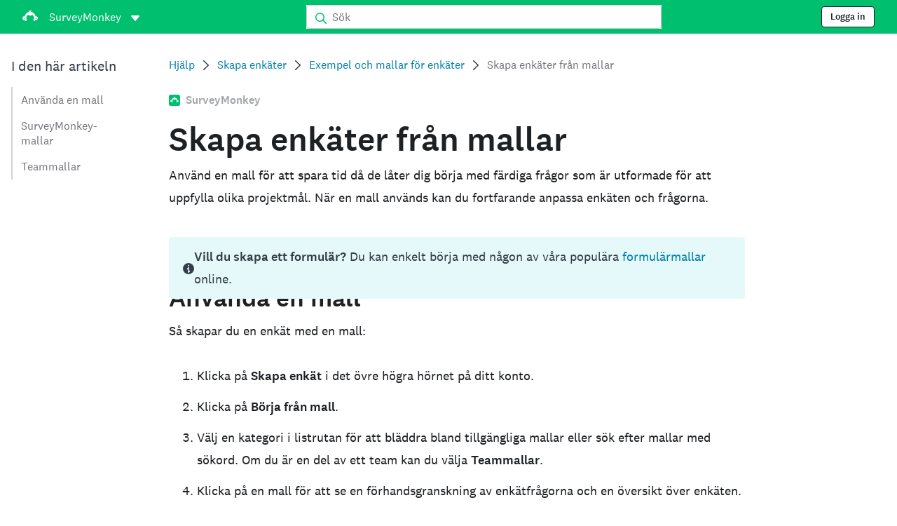

--- FILE ---
content_type: text/html; charset=utf-8
request_url: https://help.surveymonkey.com/sv/surveymonkey/create/using-templates/
body_size: 28643
content:

    <!DOCTYPE html>
    <html lang="sv">
        <head>
            <meta charSet="utf-8" />
            <meta name="viewport" content="width=device-width, initial-scale=1" />
            <meta data-rh="true" name="keywords" content="frågeformulär, gratis webbenkät, gratis webbenkäter, kostnadsfri webbenkät, kostnadsfria webbenkäter, gratis onlineenkät, gratis onlineenkäter"/><meta data-rh="true" name="robots" content="index, follow"/><meta data-rh="true" name="twitter:card" content="summary_large_image"/><meta data-rh="true" name="twitter:site" content="@SurveyMonkey"/><meta data-rh="true" name="twitter:title" content="Skapa enkäter från kostnadsfria mallar | SurveyMonkey"/><meta data-rh="true" name="twitter:image" content="https://prod.smassets.net/assets/content/sm/surveymonkey-blog.png"/><meta data-rh="true" name="twitter:description" content="Kom igång med kostnadsfria enkätmallar på SurveyMonkey. Betalkonton kan anpassa enkäten och frågorna med en mall – lägg till eller redigera frågor, ta bort frågor och ändra enkätens utseende."/><meta data-rh="true" property="og:title" content="Skapa enkäter från kostnadsfria mallar | SurveyMonkey"/><meta data-rh="true" property="og:type" content="article"/><meta data-rh="true" property="og:url" content="https://help.surveymonkey.com/sv/surveymonkey/create/using-templates/"/><meta data-rh="true" property="og:image" content="https://prod.smassets.net/assets/content/sm/surveymonkey-blog.png"/><meta data-rh="true" property="og:description" content="Kom igång med kostnadsfria enkätmallar på SurveyMonkey. Betalkonton kan anpassa enkäten och frågorna med en mall – lägg till eller redigera frågor, ta bort frågor och ändra enkätens utseende."/><meta data-rh="true" property="og:site_name" content="SurveyMonkey"/><meta data-rh="true" data-type="string" class="swiftype" content="Kom igång med kostnadsfria enkätmallar på SurveyMonkey. Betalkonton kan anpassa enkäten och frågorna med en mall – lägg till eller redigera frågor, ta bort frågor och ändra enkätens utseende." name="description"/><meta data-rh="true" data-type="string" class="swiftype" content="Kom igång med en enkätmall. Du kan fortfarande anpassa enkäten och frågorna när du utgår från en mall – lägg till eller redigera frågor, ta bort frågor och ändra enkätens utseende." name="excerpt"/><meta data-rh="true" data-type="string" class="swiftype" content="surveymonkey" name="product"/><meta data-rh="true" data-type="string" class="swiftype" content="Kom igång med en enkätmall. Du kan fortfarande anpassa enkäten och frågorna när du utgår från en mall – lägg till eller redigera frågor, ta bort frågor och ändra enkätens utseende." name="snip"/><meta data-rh="true" data-type="string" class="swiftype" content="Skapa enkäter från mallar" name="title"/><meta data-rh="true" data-type="string" class="swiftype" content="Skapa enkäter" name="categories"/><meta data-rh="true" data-type="string" class="swiftype" content="Exempel och mallar för enkäter" name="categories"/>
            <title data-rh="true">Skapa enkäter från mallar | SurveyMonkey Help</title>
            <link data-rh="true" rel="canonical" href="https://help.surveymonkey.com/sv/surveymonkey/create/using-templates/"/><link data-rh="true" rel="icon" type="image/svg+xml" href="https://prod.smassets.net/assets/static/images/surveymonkey/favicon.svg" color="#00bf6f"/><link data-rh="true" rel="icon" href="https://prod.smassets.net/assets/static/images/surveymonkey/favicon-48.png"/><link data-rh="true" rel="apple-touch-icon" href="https://prod.smassets.net/assets/static/images/surveymonkey/favicon-180.png"/><link data-rh="true" rel="manifest" href="https://prod.smassets.net/assets/static/images/surveymonkey/manifest.webmanifest"/><link data-rh="true" rel="alternate" href="https://help.surveymonkey.com/en/surveymonkey/create/using-templates/" hreflang="en-US"/><link data-rh="true" rel="alternate" href="https://help.surveymonkey.com/de/surveymonkey/create/using-templates/" hreflang="de"/><link data-rh="true" rel="alternate" href="https://help.surveymonkey.com/fr/surveymonkey/create/using-templates/" hreflang="fr"/><link data-rh="true" rel="alternate" href="https://help.surveymonkey.com/nl/surveymonkey/create/using-templates/" hreflang="nl"/><link data-rh="true" rel="alternate" href="https://help.surveymonkey.com/es-la/surveymonkey/create/using-templates/" hreflang="es"/><link data-rh="true" rel="alternate" href="https://help.surveymonkey.com/pt-br/surveymonkey/create/using-templates/" hreflang="pt"/><link data-rh="true" rel="alternate" href="https://help.surveymonkey.com/it/surveymonkey/create/using-templates/" hreflang="it"/><link data-rh="true" rel="alternate" href="https://help.surveymonkey.com/ja/surveymonkey/create/using-templates/" hreflang="ja"/><link data-rh="true" rel="alternate" href="https://help.surveymonkey.com/ko/surveymonkey/create/using-templates/" hreflang="ko"/><link data-rh="true" rel="alternate" href="https://help.surveymonkey.com/ru/surveymonkey/create/using-templates/" hreflang="ru"/><link data-rh="true" rel="alternate" href="https://help.surveymonkey.com/tr/surveymonkey/create/using-templates/" hreflang="tr"/><link data-rh="true" rel="alternate" href="https://help.surveymonkey.com/zh/surveymonkey/create/using-templates/" hreflang="zh"/><link data-rh="true" rel="alternate" href="https://help.surveymonkey.com/da/surveymonkey/create/using-templates/" hreflang="da"/><link data-rh="true" rel="alternate" href="https://help.surveymonkey.com/fi/surveymonkey/create/using-templates/" hreflang="fi"/><link data-rh="true" rel="alternate" href="https://help.surveymonkey.com/no/surveymonkey/create/using-templates/" hreflang="no"/><link data-rh="true" rel="alternate" href="https://help.surveymonkey.com/sv/surveymonkey/create/using-templates/" hreflang="sv"/><link data-rh="true" rel="alternate" href="https://help.surveymonkey.com/en/surveymonkey/create/using-templates/" hreflang="x-default"/>
            <script data-rh="true" type="application/ld+json">{"@context":"https://schema.org","@type":"Organization","name":"SurveyMonkey","logo":"https://prod.smassets.net/assets/static/images/surveymonkey/surveymonkey-seo-logo.png","foundingDate":"1999","description":"SurveyMonkey är en plattform för webbenkäter och -formulär med vilken användare och organisationer enkelt kan anpassa, distribuera och analysera enkäter.","sameAs":["https://en.wikipedia.org/wiki/SurveyMonkey","https://www.facebook.com/surveymonkey/","https://x.com/surveymonkey","https://www.instagram.com/surveymonkey/","https://www.youtube.com/surveymonkey","https://www.linkedin.com/company/surveymonkey","https://www.wikidata.org/wiki/Q162852"],"alternateName":["surveymonkey","survey monkey","Surveymonkey","Survey Monkey","SVMK, Inc.","Momentive"],"contactPoint":[{"@type":"ContactPoint","url":"https://sv.surveymonkey.com/mp/contact-sales/","contactType":"Försäljning"},{"@type":"ContactPoint","url":"https://help.surveymonkey.com/sv/contact/","contactType":"Kundsupport"}],"@id":"https://sv.surveymonkey.com/#organization","url":"https://sv.surveymonkey.com/"}</script><script data-rh="true" type="application/ld+json">{"@context":"https://schema.org","@type":"BreadcrumbList","itemListElement":[{"@type":"ListItem","position":1,"name":"Skapa enkäter","item":"https://help.surveymonkey.com/sv/surveymonkey/create/"},{"@type":"ListItem","position":2,"name":"Exempel och mallar för enkäter","item":"https://help.surveymonkey.com/sv/surveymonkey/create/#templates"},{"@type":"ListItem","position":3,"name":"Skapa enkäter från mallar","item":""}]}</script>
            
            
            <link rel="stylesheet" href="https://prod.smassets.net/assets/website/2.344.0/wds-base-styles.css" />
            <link rel="stylesheet" href="https://prod.smassets.net/assets/website/2.344.0/vendors-wds-icons.css" />
            <link rel="stylesheet" href="https://prod.smassets.net/assets/website/2.344.0/vendors-wds-layout-utilities.css" />
            <link rel="stylesheet" href="https://prod.smassets.net/assets/website/2.344.0/vendors-wds-motion.css" />
            <link rel="stylesheet" href="https://prod.smassets.net/assets/website/2.344.0/vendors-wds-button.css" />
            <link rel="stylesheet" href="https://prod.smassets.net/assets/website/2.344.0/vendors-wds-modal.css" />
            <link rel="stylesheet" href="https://prod.smassets.net/assets/website/2.344.0/vendors-wds-list.css" />
            <link rel="stylesheet" href="https://prod.smassets.net/assets/website/2.344.0/vendors-wds.css" />
            <style type="text/css" id="ssr-global-styles">@font-face { src: url(https://prod.smassets.net/assets/static/fonts/national2/light.woff) format('woff'); font-family: 'National 2'; font-weight: 300; font-display: swap; src: url(https://prod.smassets.net/assets/static/fonts/national2/light.woff2) format('woff2');}@font-face { src: url(https://prod.smassets.net/assets/static/fonts/national2/regular.woff) format('woff'); font-family: 'National 2'; font-weight: 400; font-display: swap; src: url(https://prod.smassets.net/assets/static/fonts/national2/regular.woff2) format('woff2');}@font-face { src: url(https://prod.smassets.net/assets/static/fonts/national2/medium.woff) format('woff'); font-family: 'National 2'; font-weight: 500; font-display: swap; src: url(https://prod.smassets.net/assets/static/fonts/national2/medium.woff2) format('woff2');}html { scroll-behavior: smooth;}* { box-sizing: border-box;}blockquote, figure { margin: 0;}body { color: #1E2124; margin: 0; padding: 0; overflow: -moz-scrollbars-none; font-size: 16px; font-family: 'National 2', 'Helvetica Neue', Helvetica, Arial, 'Hiragino Sans', 'Hiragino Kaku Gothic Pro', '游ゴシック', '游ゴシック体', YuGothic, 'Yu Gothic', 'ＭＳ ゴシック', 'MS Gothic', sans-serif; -webkit-font-smoothing: antialiased;}a { color: inherit; text-decoration: none;}div[class*="smHelp-"] h1, div[class*="smHelp-"] h2, div[class*="smHelp-"] h3, div[class*="smHelp-"] h4, div[class*="smHelp-"] h5, div[class*="smHelp-"] h6 { margin: 0; font-family: 'National 2', 'Helvetica Neue', Helvetica, Arial, 'Hiragino Sans', 'Hiragino Kaku Gothic Pro', '游ゴシック', '游ゴシック体', YuGothic, 'Yu Gothic', 'ＭＳ ゴシック', 'MS Gothic', sans-serif; font-weight: 500;}div[class*="smHelp-"] li, p[class*="smHelp-"] { font-family: 'National 2', 'Helvetica Neue', Helvetica, Arial, 'Hiragino Sans', 'Hiragino Kaku Gothic Pro', '游ゴシック', '游ゴシック体', YuGothic, 'Yu Gothic', 'ＭＳ ゴシック', 'MS Gothic', sans-serif;}img { max-width: 100%;}:target { scroll-margin-top: 62px;}@media only screen and (min-width: 992px) { :target { scroll-margin-top: 84px; }}ol, ul { margin-top: 0; margin-bottom: 0;}.noneMarginBottom { margin-bottom: 0;}.xsMarginBottom { margin-bottom: 8px;}@media only screen and (min-width: 768px) { .xsMarginBottom { margin-bottom: 8px; }}@media only screen and (min-width: 992px) { .xsMarginBottom { margin-bottom: 8px; }}.smMarginBottom { margin-bottom: 16px;}@media only screen and (min-width: 768px) { .smMarginBottom { margin-bottom: 16px; }}@media only screen and (min-width: 992px) { .smMarginBottom { margin-bottom: 16px; }}.mdMarginBottom { margin-bottom: 16px;}@media only screen and (min-width: 768px) { .mdMarginBottom { margin-bottom: 24px; }}@media only screen and (min-width: 992px) { .mdMarginBottom { margin-bottom: 32px; }}.lgMarginBottom { margin-bottom: 32px;}@media only screen and (min-width: 768px) { .lgMarginBottom { margin-bottom: 48px; }}@media only screen and (min-width: 992px) { .lgMarginBottom { margin-bottom: 64px; }}.xlMarginBottom { margin-bottom: 32px;}@media only screen and (min-width: 768px) { .xlMarginBottom { margin-bottom: 64px; }}@media only screen and (min-width: 992px) { .xlMarginBottom { margin-bottom: 96px; }}.jbMarginBottom { margin-bottom: 64px;}@media only screen and (min-width: 768px) { .jbMarginBottom { margin-bottom: 96px; }}@media only screen and (min-width: 992px) { .jbMarginBottom { margin-bottom: 128px; }}.noneMarginTop { margin-top: 0;}.xsMarginTop { margin-top: 8px;}@media only screen and (min-width: 768px) { .xsMarginTop { margin-top: 8px; }}@media only screen and (min-width: 992px) { .xsMarginTop { margin-top: 8px; }}.smMarginTop { margin-top: 16px;}@media only screen and (min-width: 768px) { .smMarginTop { margin-top: 16px; }}@media only screen and (min-width: 992px) { .smMarginTop { margin-top: 16px; }}.mdMarginTop { margin-top: 16px;}@media only screen and (min-width: 768px) { .mdMarginTop { margin-top: 24px; }}@media only screen and (min-width: 992px) { .mdMarginTop { margin-top: 32px; }}.lgMarginTop { margin-top: 32px;}@media only screen and (min-width: 768px) { .lgMarginTop { margin-top: 48px; }}@media only screen and (min-width: 992px) { .lgMarginTop { margin-top: 64px; }}.xlMarginTop { margin-top: 32px;}@media only screen and (min-width: 768px) { .xlMarginTop { margin-top: 64px; }}@media only screen and (min-width: 992px) { .xlMarginTop { margin-top: 96px; }}.jbMarginTop { margin-top: 64px;}@media only screen and (min-width: 768px) { .jbMarginTop { margin-top: 96px; }}@media only screen and (min-width: 992px) { .jbMarginTop { margin-top: 128px; }}.nonePaddingBottom { padding-bottom: 0;}.xsPaddingBottom { padding-bottom: 8px;}@media only screen and (min-width: 768px) { .xsPaddingBottom { padding-bottom: 8px; }}@media only screen and (min-width: 992px) { .xsPaddingBottom { padding-bottom: 8px; }}.smPaddingBottom { padding-bottom: 16px;}@media only screen and (min-width: 768px) { .smPaddingBottom { padding-bottom: 16px; }}@media only screen and (min-width: 992px) { .smPaddingBottom { padding-bottom: 16px; }}.mdPaddingBottom { padding-bottom: 16px;}@media only screen and (min-width: 768px) { .mdPaddingBottom { padding-bottom: 24px; }}@media only screen and (min-width: 992px) { .mdPaddingBottom { padding-bottom: 32px; }}.lgPaddingBottom { padding-bottom: 32px;}@media only screen and (min-width: 768px) { .lgPaddingBottom { padding-bottom: 48px; }}@media only screen and (min-width: 992px) { .lgPaddingBottom { padding-bottom: 64px; }}.xlPaddingBottom { padding-bottom: 32px;}@media only screen and (min-width: 768px) { .xlPaddingBottom { padding-bottom: 64px; }}@media only screen and (min-width: 992px) { .xlPaddingBottom { padding-bottom: 96px; }}.jbPaddingBottom { padding-bottom: 64px;}@media only screen and (min-width: 768px) { .jbPaddingBottom { padding-bottom: 96px; }}@media only screen and (min-width: 992px) { .jbPaddingBottom { padding-bottom: 128px; }}.nonePaddingTop { padding-top: 0;}.xsPaddingTop { padding-top: 8px;}@media only screen and (min-width: 768px) { .xsPaddingTop { padding-top: 8px; }}@media only screen and (min-width: 992px) { .xsPaddingTop { padding-top: 8px; }}.smPaddingTop { padding-top: 16px;}@media only screen and (min-width: 768px) { .smPaddingTop { padding-top: 16px; }}@media only screen and (min-width: 992px) { .smPaddingTop { padding-top: 16px; }}.mdPaddingTop { padding-top: 16px;}@media only screen and (min-width: 768px) { .mdPaddingTop { padding-top: 24px; }}@media only screen and (min-width: 992px) { .mdPaddingTop { padding-top: 32px; }}.lgPaddingTop { padding-top: 32px;}@media only screen and (min-width: 768px) { .lgPaddingTop { padding-top: 48px; }}@media only screen and (min-width: 992px) { .lgPaddingTop { padding-top: 64px; }}.xlPaddingTop { padding-top: 32px;}@media only screen and (min-width: 768px) { .xlPaddingTop { padding-top: 64px; }}@media only screen and (min-width: 992px) { .xlPaddingTop { padding-top: 96px; }}.jbPaddingTop { padding-top: 64px;}@media only screen and (min-width: 768px) { .jbPaddingTop { padding-top: 96px; }}@media only screen and (min-width: 992px) { .jbPaddingTop { padding-top: 128px; }}.xsGap { margin-right: 8px;}.smGap { margin-right: 16px;}.mdGap { margin-right: 32px;}.lgGap { margin-right: 64px;}.xlGap { margin-right: 96px;}.jbGap { margin-right: 128px;}</style>
            <style type="text/css" id="ssr-page-styles">.smHelp-mdsGridPlusContainer-0-2-39 { width: 100%; margin: 0; display: flex; padding: 0; box-sizing: border-box; list-style: none; margin-left: auto; margin-right: auto; flex-direction: column;}@media (min-width: 0px) { .smHelp-mdsGridPlusContainer-0-2-39 { max-width: none; }}@media (min-width: 576px) { .smHelp-mdsGridPlusContainer-0-2-39 { }}@media (min-width: 768px) { .smHelp-mdsGridPlusContainer-0-2-39 { }}@media (min-width: 992px) { .smHelp-mdsGridPlusContainer-0-2-39 { }}@media (min-width: 1200px) { .smHelp-mdsGridPlusContainer-0-2-39 { }} .smHelp-mdsGridPlus-0-2-40 { display: flex; flex-wrap: wrap; box-sizing: border-box; flex-direction: row; }@media (min-width: 0px) { .smHelp-mdsGridPlus-0-2-40 { }}@media (min-width: 576px) { .smHelp-mdsGridPlus-0-2-40 { }}@media (min-width: 768px) { .smHelp-mdsGridPlus-0-2-40 { }}@media (min-width: 992px) { .smHelp-mdsGridPlus-0-2-40 { }}@media (min-width: 1200px) { .smHelp-mdsGridPlus-0-2-40 { }} .smHelp-mdsGridPlusContainer-d5-0-2-41 { }@media (min-width: 0px) { .smHelp-mdsGridPlusContainer-d5-0-2-41 { padding-left: 16px; padding-right: 16px; }}@media (min-width: 576px) { .smHelp-mdsGridPlusContainer-d5-0-2-41 { padding-left: 32px; padding-right: 32px; }}@media (min-width: 768px) { .smHelp-mdsGridPlusContainer-d5-0-2-41 { padding-left: 32px; padding-right: 32px; }}@media (min-width: 992px) { .smHelp-mdsGridPlusContainer-d5-0-2-41 { padding-left: 32px; padding-right: 32px; }}@media (min-width: 1200px) { .smHelp-mdsGridPlusContainer-d5-0-2-41 { max-width: 1400px; padding-left: 32px; padding-right: 32px; }} .smHelp-mdsGridPlus-d11-0-2-42 { }@media (min-width: 0px) { .smHelp-mdsGridPlus-d11-0-2-42 { }}@media (min-width: 576px) { .smHelp-mdsGridPlus-d11-0-2-42 { }}@media (min-width: 768px) { .smHelp-mdsGridPlus-d11-0-2-42 { }}@media (min-width: 992px) { .smHelp-mdsGridPlus-d11-0-2-42 { }}@media (min-width: 1200px) { .smHelp-mdsGridPlus-d11-0-2-42 { }} .smHelp-mdsGridPlusContainer-d17-0-2-56 { }@media (min-width: 0px) { .smHelp-mdsGridPlusContainer-d17-0-2-56 { }}@media (min-width: 576px) { .smHelp-mdsGridPlusContainer-d17-0-2-56 { }}@media (min-width: 768px) { .smHelp-mdsGridPlusContainer-d17-0-2-56 { }}@media (min-width: 992px) { .smHelp-mdsGridPlusContainer-d17-0-2-56 { }}@media (min-width: 1200px) { .smHelp-mdsGridPlusContainer-d17-0-2-56 { max-width: 1400px; }} .smHelp-mdsGridPlus-d23-0-2-57 { }@media (min-width: 0px) { .smHelp-mdsGridPlus-d23-0-2-57 { margin-left: -8px; margin-right: -8px; }}@media (min-width: 576px) { .smHelp-mdsGridPlus-d23-0-2-57 { margin-left: -12px; margin-right: -12px; }}@media (min-width: 768px) { .smHelp-mdsGridPlus-d23-0-2-57 { margin-left: -12px; margin-right: -12px; }}@media (min-width: 992px) { .smHelp-mdsGridPlus-d23-0-2-57 { margin-left: -12px; margin-right: -12px; }}@media (min-width: 1200px) { .smHelp-mdsGridPlus-d23-0-2-57 { margin-left: -12px; margin-right: -12px; }} .smHelp-mdsGridPlusContainer-d29-0-2-107 { }@media (min-width: 0px) { .smHelp-mdsGridPlusContainer-d29-0-2-107 { }}@media (min-width: 576px) { .smHelp-mdsGridPlusContainer-d29-0-2-107 { }}@media (min-width: 768px) { .smHelp-mdsGridPlusContainer-d29-0-2-107 { }}@media (min-width: 992px) { .smHelp-mdsGridPlusContainer-d29-0-2-107 { }}@media (min-width: 1200px) { .smHelp-mdsGridPlusContainer-d29-0-2-107 { max-width: 1400px; }} .smHelp-mdsGridPlus-d35-0-2-108 { }@media (min-width: 0px) { .smHelp-mdsGridPlus-d35-0-2-108 { }}@media (min-width: 576px) { .smHelp-mdsGridPlus-d35-0-2-108 { }}@media (min-width: 768px) { .smHelp-mdsGridPlus-d35-0-2-108 { }}@media (min-width: 992px) { .smHelp-mdsGridPlus-d35-0-2-108 { }}@media (min-width: 1200px) { .smHelp-mdsGridPlus-d35-0-2-108 { }} .smHelp-mdsGridPlusContainer-d41-0-2-115 { }@media (min-width: 0px) { .smHelp-mdsGridPlusContainer-d41-0-2-115 { }}@media (min-width: 576px) { .smHelp-mdsGridPlusContainer-d41-0-2-115 { }}@media (min-width: 768px) { .smHelp-mdsGridPlusContainer-d41-0-2-115 { }}@media (min-width: 992px) { .smHelp-mdsGridPlusContainer-d41-0-2-115 { }}@media (min-width: 1200px) { .smHelp-mdsGridPlusContainer-d41-0-2-115 { max-width: 1400px; }} .smHelp-mdsGridPlus-d47-0-2-116 { }@media (min-width: 0px) { .smHelp-mdsGridPlus-d47-0-2-116 { }}@media (min-width: 576px) { .smHelp-mdsGridPlus-d47-0-2-116 { }}@media (min-width: 768px) { .smHelp-mdsGridPlus-d47-0-2-116 { }}@media (min-width: 992px) { .smHelp-mdsGridPlus-d47-0-2-116 { }}@media (min-width: 1200px) { .smHelp-mdsGridPlus-d47-0-2-116 { }} .smHelp-mdsGridPlusContainer-d53-0-2-126 { }@media (min-width: 0px) { .smHelp-mdsGridPlusContainer-d53-0-2-126 { }}@media (min-width: 576px) { .smHelp-mdsGridPlusContainer-d53-0-2-126 { }}@media (min-width: 768px) { .smHelp-mdsGridPlusContainer-d53-0-2-126 { }}@media (min-width: 992px) { .smHelp-mdsGridPlusContainer-d53-0-2-126 { }}@media (min-width: 1200px) { .smHelp-mdsGridPlusContainer-d53-0-2-126 { max-width: 1400px; }} .smHelp-mdsGridPlus-d59-0-2-127 { }@media (min-width: 0px) { .smHelp-mdsGridPlus-d59-0-2-127 { }}@media (min-width: 576px) { .smHelp-mdsGridPlus-d59-0-2-127 { }}@media (min-width: 768px) { .smHelp-mdsGridPlus-d59-0-2-127 { }}@media (min-width: 992px) { .smHelp-mdsGridPlus-d59-0-2-127 { }}@media (min-width: 1200px) { .smHelp-mdsGridPlus-d59-0-2-127 { }} .smHelp-mdsGridPlusContainer-d65-0-2-143 { }@media (min-width: 0px) { .smHelp-mdsGridPlusContainer-d65-0-2-143 { }}@media (min-width: 576px) { .smHelp-mdsGridPlusContainer-d65-0-2-143 { }}@media (min-width: 768px) { .smHelp-mdsGridPlusContainer-d65-0-2-143 { }}@media (min-width: 992px) { .smHelp-mdsGridPlusContainer-d65-0-2-143 { }}@media (min-width: 1200px) { .smHelp-mdsGridPlusContainer-d65-0-2-143 { max-width: 1400px; }} .smHelp-mdsGridPlus-d71-0-2-144 { }@media (min-width: 0px) { .smHelp-mdsGridPlus-d71-0-2-144 { }}@media (min-width: 576px) { .smHelp-mdsGridPlus-d71-0-2-144 { }}@media (min-width: 768px) { .smHelp-mdsGridPlus-d71-0-2-144 { }}@media (min-width: 992px) { .smHelp-mdsGridPlus-d71-0-2-144 { }}@media (min-width: 1200px) { .smHelp-mdsGridPlus-d71-0-2-144 { }} .smHelp-mdsGridPlusContainer-d77-0-2-153 { }@media (min-width: 0px) { .smHelp-mdsGridPlusContainer-d77-0-2-153 { }}@media (min-width: 576px) { .smHelp-mdsGridPlusContainer-d77-0-2-153 { }}@media (min-width: 768px) { .smHelp-mdsGridPlusContainer-d77-0-2-153 { }}@media (min-width: 992px) { .smHelp-mdsGridPlusContainer-d77-0-2-153 { }}@media (min-width: 1200px) { .smHelp-mdsGridPlusContainer-d77-0-2-153 { max-width: 1400px; }} .smHelp-mdsGridPlus-d83-0-2-154 { }@media (min-width: 0px) { .smHelp-mdsGridPlus-d83-0-2-154 { }}@media (min-width: 576px) { .smHelp-mdsGridPlus-d83-0-2-154 { }}@media (min-width: 768px) { .smHelp-mdsGridPlus-d83-0-2-154 { }}@media (min-width: 992px) { .smHelp-mdsGridPlus-d83-0-2-154 { }}@media (min-width: 1200px) { .smHelp-mdsGridPlus-d83-0-2-154 { }} .smHelp-mdsGridPlusContainer-d89-0-2-168 { }@media (min-width: 0px) { .smHelp-mdsGridPlusContainer-d89-0-2-168 { }}@media (min-width: 576px) { .smHelp-mdsGridPlusContainer-d89-0-2-168 { }}@media (min-width: 768px) { .smHelp-mdsGridPlusContainer-d89-0-2-168 { }}@media (min-width: 992px) { .smHelp-mdsGridPlusContainer-d89-0-2-168 { }}@media (min-width: 1200px) { .smHelp-mdsGridPlusContainer-d89-0-2-168 { max-width: 1400px; }} .smHelp-mdsGridPlus-d95-0-2-169 { }@media (min-width: 0px) { .smHelp-mdsGridPlus-d95-0-2-169 { }}@media (min-width: 576px) { .smHelp-mdsGridPlus-d95-0-2-169 { }}@media (min-width: 768px) { .smHelp-mdsGridPlus-d95-0-2-169 { }}@media (min-width: 992px) { .smHelp-mdsGridPlus-d95-0-2-169 { }}@media (min-width: 1200px) { .smHelp-mdsGridPlus-d95-0-2-169 { }} .smHelp-mdsGridPlusContainer-d101-0-2-176 { }@media (min-width: 0px) { .smHelp-mdsGridPlusContainer-d101-0-2-176 { }}@media (min-width: 576px) { .smHelp-mdsGridPlusContainer-d101-0-2-176 { }}@media (min-width: 768px) { .smHelp-mdsGridPlusContainer-d101-0-2-176 { }}@media (min-width: 992px) { .smHelp-mdsGridPlusContainer-d101-0-2-176 { }}@media (min-width: 1200px) { .smHelp-mdsGridPlusContainer-d101-0-2-176 { max-width: 1400px; }} .smHelp-mdsGridPlus-d107-0-2-177 { }@media (min-width: 0px) { .smHelp-mdsGridPlus-d107-0-2-177 { }}@media (min-width: 576px) { .smHelp-mdsGridPlus-d107-0-2-177 { }}@media (min-width: 768px) { .smHelp-mdsGridPlus-d107-0-2-177 { }}@media (min-width: 992px) { .smHelp-mdsGridPlus-d107-0-2-177 { }}@media (min-width: 1200px) { .smHelp-mdsGridPlus-d107-0-2-177 { }} .smHelp-mdsGridPlusContainer-d113-0-2-186 { }@media (min-width: 0px) { .smHelp-mdsGridPlusContainer-d113-0-2-186 { }}@media (min-width: 576px) { .smHelp-mdsGridPlusContainer-d113-0-2-186 { }}@media (min-width: 768px) { .smHelp-mdsGridPlusContainer-d113-0-2-186 { }}@media (min-width: 992px) { .smHelp-mdsGridPlusContainer-d113-0-2-186 { }}@media (min-width: 1200px) { .smHelp-mdsGridPlusContainer-d113-0-2-186 { max-width: 1400px; }} .smHelp-mdsGridPlus-d119-0-2-187 { }@media (min-width: 0px) { .smHelp-mdsGridPlus-d119-0-2-187 { }}@media (min-width: 576px) { .smHelp-mdsGridPlus-d119-0-2-187 { }}@media (min-width: 768px) { .smHelp-mdsGridPlus-d119-0-2-187 { }}@media (min-width: 992px) { .smHelp-mdsGridPlus-d119-0-2-187 { }}@media (min-width: 1200px) { .smHelp-mdsGridPlus-d119-0-2-187 { }} .smHelp-mdsGridPlusContainer-d125-0-2-194 { }@media (min-width: 0px) { .smHelp-mdsGridPlusContainer-d125-0-2-194 { }}@media (min-width: 576px) { .smHelp-mdsGridPlusContainer-d125-0-2-194 { }}@media (min-width: 768px) { .smHelp-mdsGridPlusContainer-d125-0-2-194 { }}@media (min-width: 992px) { .smHelp-mdsGridPlusContainer-d125-0-2-194 { }}@media (min-width: 1200px) { .smHelp-mdsGridPlusContainer-d125-0-2-194 { max-width: 1400px; }} .smHelp-mdsGridPlus-d131-0-2-195 { }@media (min-width: 0px) { .smHelp-mdsGridPlus-d131-0-2-195 { }}@media (min-width: 576px) { .smHelp-mdsGridPlus-d131-0-2-195 { }}@media (min-width: 768px) { .smHelp-mdsGridPlus-d131-0-2-195 { }}@media (min-width: 992px) { .smHelp-mdsGridPlus-d131-0-2-195 { }}@media (min-width: 1200px) { .smHelp-mdsGridPlus-d131-0-2-195 { }} .smHelp-mdsGridPlusContainer-d137-0-2-225 { }@media (min-width: 0px) { .smHelp-mdsGridPlusContainer-d137-0-2-225 { }}@media (min-width: 576px) { .smHelp-mdsGridPlusContainer-d137-0-2-225 { }}@media (min-width: 768px) { .smHelp-mdsGridPlusContainer-d137-0-2-225 { }}@media (min-width: 992px) { .smHelp-mdsGridPlusContainer-d137-0-2-225 { }}@media (min-width: 1200px) { .smHelp-mdsGridPlusContainer-d137-0-2-225 { max-width: 1400px; }} .smHelp-mdsGridPlus-d143-0-2-226 { }@media (min-width: 0px) { .smHelp-mdsGridPlus-d143-0-2-226 { }}@media (min-width: 576px) { .smHelp-mdsGridPlus-d143-0-2-226 { }}@media (min-width: 768px) { .smHelp-mdsGridPlus-d143-0-2-226 { }}@media (min-width: 992px) { .smHelp-mdsGridPlus-d143-0-2-226 { }}@media (min-width: 1200px) { .smHelp-mdsGridPlus-d143-0-2-226 { }} .smHelp-mdsGridPlusContainer-d149-0-2-233 { }@media (min-width: 0px) { .smHelp-mdsGridPlusContainer-d149-0-2-233 { }}@media (min-width: 576px) { .smHelp-mdsGridPlusContainer-d149-0-2-233 { }}@media (min-width: 768px) { .smHelp-mdsGridPlusContainer-d149-0-2-233 { }}@media (min-width: 992px) { .smHelp-mdsGridPlusContainer-d149-0-2-233 { }}@media (min-width: 1200px) { .smHelp-mdsGridPlusContainer-d149-0-2-233 { max-width: 1400px; }} .smHelp-mdsGridPlus-d155-0-2-234 { }@media (min-width: 0px) { .smHelp-mdsGridPlus-d155-0-2-234 { }}@media (min-width: 576px) { .smHelp-mdsGridPlus-d155-0-2-234 { }}@media (min-width: 768px) { .smHelp-mdsGridPlus-d155-0-2-234 { }}@media (min-width: 992px) { .smHelp-mdsGridPlus-d155-0-2-234 { }}@media (min-width: 1200px) { .smHelp-mdsGridPlus-d155-0-2-234 { }} .smHelp-mdsGridPlusContainer-d161-0-2-243 { }@media (min-width: 0px) { .smHelp-mdsGridPlusContainer-d161-0-2-243 { }}@media (min-width: 576px) { .smHelp-mdsGridPlusContainer-d161-0-2-243 { }}@media (min-width: 768px) { .smHelp-mdsGridPlusContainer-d161-0-2-243 { }}@media (min-width: 992px) { .smHelp-mdsGridPlusContainer-d161-0-2-243 { }}@media (min-width: 1200px) { .smHelp-mdsGridPlusContainer-d161-0-2-243 { max-width: 1400px; }} .smHelp-mdsGridPlus-d167-0-2-244 { }@media (min-width: 0px) { .smHelp-mdsGridPlus-d167-0-2-244 { }}@media (min-width: 576px) { .smHelp-mdsGridPlus-d167-0-2-244 { }}@media (min-width: 768px) { .smHelp-mdsGridPlus-d167-0-2-244 { }}@media (min-width: 992px) { .smHelp-mdsGridPlus-d167-0-2-244 { }}@media (min-width: 1200px) { .smHelp-mdsGridPlus-d167-0-2-244 { }} .smHelp-mdsGridPlusContainer-d173-0-2-257 { }@media (min-width: 0px) { .smHelp-mdsGridPlusContainer-d173-0-2-257 { }}@media (min-width: 576px) { .smHelp-mdsGridPlusContainer-d173-0-2-257 { }}@media (min-width: 768px) { .smHelp-mdsGridPlusContainer-d173-0-2-257 { }}@media (min-width: 992px) { .smHelp-mdsGridPlusContainer-d173-0-2-257 { }}@media (min-width: 1200px) { .smHelp-mdsGridPlusContainer-d173-0-2-257 { max-width: 1400px; }} .smHelp-mdsGridPlus-d179-0-2-258 { }@media (min-width: 0px) { .smHelp-mdsGridPlus-d179-0-2-258 { }}@media (min-width: 576px) { .smHelp-mdsGridPlus-d179-0-2-258 { }}@media (min-width: 768px) { .smHelp-mdsGridPlus-d179-0-2-258 { }}@media (min-width: 992px) { .smHelp-mdsGridPlus-d179-0-2-258 { }}@media (min-width: 1200px) { .smHelp-mdsGridPlus-d179-0-2-258 { }} .smHelp-mdsGridPlusContainer-d185-0-2-267 { }@media (min-width: 0px) { .smHelp-mdsGridPlusContainer-d185-0-2-267 { }}@media (min-width: 576px) { .smHelp-mdsGridPlusContainer-d185-0-2-267 { }}@media (min-width: 768px) { .smHelp-mdsGridPlusContainer-d185-0-2-267 { }}@media (min-width: 992px) { .smHelp-mdsGridPlusContainer-d185-0-2-267 { }}@media (min-width: 1200px) { .smHelp-mdsGridPlusContainer-d185-0-2-267 { max-width: 1400px; }} .smHelp-mdsGridPlus-d191-0-2-268 { }@media (min-width: 0px) { .smHelp-mdsGridPlus-d191-0-2-268 { }}@media (min-width: 576px) { .smHelp-mdsGridPlus-d191-0-2-268 { }}@media (min-width: 768px) { .smHelp-mdsGridPlus-d191-0-2-268 { }}@media (min-width: 992px) { .smHelp-mdsGridPlus-d191-0-2-268 { }}@media (min-width: 1200px) { .smHelp-mdsGridPlus-d191-0-2-268 { }} .smHelp-mdsGridPlusContainer-d197-0-2-277 { }@media (min-width: 0px) { .smHelp-mdsGridPlusContainer-d197-0-2-277 { }}@media (min-width: 576px) { .smHelp-mdsGridPlusContainer-d197-0-2-277 { }}@media (min-width: 768px) { .smHelp-mdsGridPlusContainer-d197-0-2-277 { }}@media (min-width: 992px) { .smHelp-mdsGridPlusContainer-d197-0-2-277 { }}@media (min-width: 1200px) { .smHelp-mdsGridPlusContainer-d197-0-2-277 { max-width: 1400px; }} .smHelp-mdsGridPlus-d203-0-2-278 { }@media (min-width: 0px) { .smHelp-mdsGridPlus-d203-0-2-278 { }}@media (min-width: 576px) { .smHelp-mdsGridPlus-d203-0-2-278 { }}@media (min-width: 768px) { .smHelp-mdsGridPlus-d203-0-2-278 { }}@media (min-width: 992px) { .smHelp-mdsGridPlus-d203-0-2-278 { }}@media (min-width: 1200px) { .smHelp-mdsGridPlus-d203-0-2-278 { }} .smHelp-mdsGridPlusContainer-d209-0-2-292 { }@media (min-width: 0px) { .smHelp-mdsGridPlusContainer-d209-0-2-292 { padding-left: 16px; padding-right: 16px; }}@media (min-width: 576px) { .smHelp-mdsGridPlusContainer-d209-0-2-292 { padding-left: 32px; padding-right: 32px; }}@media (min-width: 768px) { .smHelp-mdsGridPlusContainer-d209-0-2-292 { padding-left: 32px; padding-right: 32px; }}@media (min-width: 992px) { .smHelp-mdsGridPlusContainer-d209-0-2-292 { padding-left: 32px; padding-right: 32px; }}@media (min-width: 1200px) { .smHelp-mdsGridPlusContainer-d209-0-2-292 { max-width: 1400px; padding-left: 32px; padding-right: 32px; }} .smHelp-mdsGridPlus-d215-0-2-293 { }@media (min-width: 0px) { .smHelp-mdsGridPlus-d215-0-2-293 { margin-left: -8px; margin-right: -8px; }}@media (min-width: 576px) { .smHelp-mdsGridPlus-d215-0-2-293 { margin-left: -12px; margin-right: -12px; }}@media (min-width: 768px) { .smHelp-mdsGridPlus-d215-0-2-293 { margin-left: -12px; margin-right: -12px; }}@media (min-width: 992px) { .smHelp-mdsGridPlus-d215-0-2-293 { margin-left: -12px; margin-right: -12px; }}@media (min-width: 1200px) { .smHelp-mdsGridPlus-d215-0-2-293 { margin-left: -12px; margin-right: -12px; }} .smHelp-mdsGridPlusContainer-d221-0-2-314 { }@media (min-width: 0px) { .smHelp-mdsGridPlusContainer-d221-0-2-314 { padding-left: 16px; padding-right: 16px; }}@media (min-width: 576px) { .smHelp-mdsGridPlusContainer-d221-0-2-314 { padding-left: 32px; padding-right: 32px; }}@media (min-width: 768px) { .smHelp-mdsGridPlusContainer-d221-0-2-314 { padding-left: 32px; padding-right: 32px; }}@media (min-width: 992px) { .smHelp-mdsGridPlusContainer-d221-0-2-314 { padding-left: 32px; padding-right: 32px; }}@media (min-width: 1200px) { .smHelp-mdsGridPlusContainer-d221-0-2-314 { max-width: 1400px; padding-left: 32px; padding-right: 32px; }} .smHelp-mdsGridPlus-d227-0-2-315 { }@media (min-width: 0px) { .smHelp-mdsGridPlus-d227-0-2-315 { margin-left: -8px; margin-right: -8px; }}@media (min-width: 576px) { .smHelp-mdsGridPlus-d227-0-2-315 { margin-left: -12px; margin-right: -12px; }}@media (min-width: 768px) { .smHelp-mdsGridPlus-d227-0-2-315 { margin-left: -12px; margin-right: -12px; }}@media (min-width: 992px) { .smHelp-mdsGridPlus-d227-0-2-315 { margin-left: -12px; margin-right: -12px; }}@media (min-width: 1200px) { .smHelp-mdsGridPlus-d227-0-2-315 { margin-left: -12px; margin-right: -12px; }} .smHelp-mdsGridPlusContainer-d233-0-2-484 { }@media (min-width: 0px) { .smHelp-mdsGridPlusContainer-d233-0-2-484 { padding-left: 16px; padding-right: 16px; }}@media (min-width: 576px) { .smHelp-mdsGridPlusContainer-d233-0-2-484 { padding-left: 32px; padding-right: 32px; }}@media (min-width: 768px) { .smHelp-mdsGridPlusContainer-d233-0-2-484 { padding-left: 32px; padding-right: 32px; }}@media (min-width: 992px) { .smHelp-mdsGridPlusContainer-d233-0-2-484 { padding-left: 32px; padding-right: 32px; }}@media (min-width: 1200px) { .smHelp-mdsGridPlusContainer-d233-0-2-484 { max-width: 1400px; padding-left: 32px; padding-right: 32px; }} .smHelp-mdsGridPlus-d239-0-2-485 { }@media (min-width: 0px) { .smHelp-mdsGridPlus-d239-0-2-485 { margin-left: -8px; margin-right: -8px; }}@media (min-width: 576px) { .smHelp-mdsGridPlus-d239-0-2-485 { margin-left: -12px; margin-right: -12px; }}@media (min-width: 768px) { .smHelp-mdsGridPlus-d239-0-2-485 { margin-left: -12px; margin-right: -12px; }}@media (min-width: 992px) { .smHelp-mdsGridPlus-d239-0-2-485 { margin-left: -12px; margin-right: -12px; }}@media (min-width: 1200px) { .smHelp-mdsGridPlus-d239-0-2-485 { margin-left: -12px; margin-right: -12px; }} .smHelp-addFlex-0-2-37 { } .smHelp-addFlex-d0-0-2-38 { display: flex; align-items: center; justify-content: space-between; } .smHelp-addFlex-d1-0-2-55 { } .smHelp-addFlex-d2-0-2-106 { display: flex; flex-direction: row; justify-content: center; } .smHelp-addFlex-d3-0-2-114 { display: flex; flex-direction: row; justify-content: center; } .smHelp-addFlex-d4-0-2-125 { display: flex; flex-direction: row; justify-content: center; } .smHelp-addFlex-d5-0-2-142 { display: flex; flex-direction: row; justify-content: center; } .smHelp-addFlex-d6-0-2-152 { display: flex; flex-direction: row; justify-content: center; } .smHelp-addFlex-d7-0-2-167 { display: flex; flex-direction: row; justify-content: center; } .smHelp-addFlex-d8-0-2-175 { display: flex; flex-direction: row; justify-content: center; } .smHelp-addFlex-d9-0-2-185 { display: flex; flex-direction: row; justify-content: center; } .smHelp-addFlex-d10-0-2-193 { display: flex; flex-direction: row; justify-content: center; } .smHelp-addFlex-d11-0-2-224 { display: flex; flex-direction: row; justify-content: center; } .smHelp-addFlex-d12-0-2-232 { display: flex; flex-direction: row; justify-content: center; } .smHelp-addFlex-d13-0-2-242 { display: flex; flex-direction: row; justify-content: center; } .smHelp-addFlex-d14-0-2-256 { display: flex; flex-direction: row; justify-content: center; } .smHelp-addFlex-d15-0-2-266 { display: flex; flex-direction: row; justify-content: center; } .smHelp-addFlex-d16-0-2-276 { display: flex; flex-direction: row; justify-content: center; } .smHelp-addFlex-d17-0-2-291 { display: flex; justify-content: center; } .smHelp-addFlex-d18-0-2-313 { } .smHelp-addFlex-d19-0-2-483 { } .smHelp-mdsGridPlusItem-0-2-45 { flex-grow: 1; max-width: 100%; box-sizing: border-box; flex-basis: 0; }@media (min-width: 0px) { .smHelp-mdsGridPlusItem-0-2-45 { }}@media (min-width: 576px) { .smHelp-mdsGridPlusItem-0-2-45 { }}@media (min-width: 768px) { .smHelp-mdsGridPlusItem-0-2-45 { }}@media (min-width: 992px) { .smHelp-mdsGridPlusItem-0-2-45 { }}@media (min-width: 1200px) { .smHelp-mdsGridPlusItem-0-2-45 { }} .smHelp-mdsGridPlusItem-d0-0-2-46 { }@media (min-width: 0px) { .smHelp-mdsGridPlusItem-d0-0-2-46 { flex: 0 0 16.666666666666664%; max-width: 16.666666666666664%; order: 1; }}@media (min-width: 576px) { .smHelp-mdsGridPlusItem-d0-0-2-46 { }}@media (min-width: 768px) { .smHelp-mdsGridPlusItem-d0-0-2-46 { flex: 0 0 8.333333333333332%; max-width: 8.333333333333332%; order: 1; }}@media (min-width: 992px) { .smHelp-mdsGridPlusItem-d0-0-2-46 { flex: 0 0 25%; max-width: 25%; order: 3; }}@media (min-width: 1200px) { .smHelp-mdsGridPlusItem-d0-0-2-46 { }} .smHelp-mdsGridPlusItem-d6-0-2-50 { }@media (min-width: 0px) { .smHelp-mdsGridPlusItem-d6-0-2-50 { flex: 0 0 66.66666666666666%; max-width: 66.66666666666666%; order: 2; }}@media (min-width: 576px) { .smHelp-mdsGridPlusItem-d6-0-2-50 { }}@media (min-width: 768px) { .smHelp-mdsGridPlusItem-d6-0-2-50 { flex: 0 0 41.66666666666667%; max-width: 41.66666666666667%; order: 2; }}@media (min-width: 992px) { .smHelp-mdsGridPlusItem-d6-0-2-50 { flex: 0 0 33.33333333333333%; max-width: 33.33333333333333%; order: 1; }}@media (min-width: 1200px) { .smHelp-mdsGridPlusItem-d6-0-2-50 { }} .smHelp-mdsGridPlusItem-d12-0-2-53 { }@media (min-width: 0px) { .smHelp-mdsGridPlusItem-d12-0-2-53 { flex: 0 0 100%; max-width: 100%; order: 3; }}@media (min-width: 576px) { .smHelp-mdsGridPlusItem-d12-0-2-53 { }}@media (min-width: 768px) { .smHelp-mdsGridPlusItem-d12-0-2-53 { flex: 0 0 50%; max-width: 50%; order: 2; }}@media (min-width: 992px) { .smHelp-mdsGridPlusItem-d12-0-2-53 { flex: 0 0 41.66666666666667%; max-width: 41.66666666666667%; }}@media (min-width: 1200px) { .smHelp-mdsGridPlusItem-d12-0-2-53 { }} .smHelp-mdsGridPlusItem-d18-0-2-59 { }@media (min-width: 0px) { .smHelp-mdsGridPlusItem-d18-0-2-59 { flex: 0 0 100%; max-width: 100%; padding-left: 8px; padding-right: 8px; }}@media (min-width: 576px) { .smHelp-mdsGridPlusItem-d18-0-2-59 { flex: 0 0 33.33333333333333%; max-width: 33.33333333333333%; padding-left: 12px; padding-right: 12px; }}@media (min-width: 768px) { .smHelp-mdsGridPlusItem-d18-0-2-59 { padding-left: 12px; padding-right: 12px; }}@media (min-width: 992px) { .smHelp-mdsGridPlusItem-d18-0-2-59 { flex: 0 0 25%; max-width: 25%; padding-left: 12px; padding-right: 12px; }}@media (min-width: 1200px) { .smHelp-mdsGridPlusItem-d18-0-2-59 { flex: 0 0 16.666666666666664%; max-width: 16.666666666666664%; padding-left: 12px; padding-right: 12px; }} .smHelp-mdsGridPlusItem-d24-0-2-70 { }@media (min-width: 0px) { .smHelp-mdsGridPlusItem-d24-0-2-70 { flex: 0 0 100%; max-width: 100%; padding-left: 8px; padding-right: 8px; }}@media (min-width: 576px) { .smHelp-mdsGridPlusItem-d24-0-2-70 { flex: 0 0 66.66666666666666%; max-width: 66.66666666666666%; padding-left: 12px; padding-right: 12px; }}@media (min-width: 768px) { .smHelp-mdsGridPlusItem-d24-0-2-70 { padding-left: 12px; padding-right: 12px; }}@media (min-width: 992px) { .smHelp-mdsGridPlusItem-d24-0-2-70 { flex: 0 0 75%; max-width: 75%; padding-left: 12px; padding-right: 12px; }}@media (min-width: 1200px) { .smHelp-mdsGridPlusItem-d24-0-2-70 { flex: 0 0 66.66666666666666%; max-width: 66.66666666666666%; padding-left: 12px; padding-right: 12px; }} .smHelp-mdsGridPlusItem-d30-0-2-110 { }@media (min-width: 0px) { .smHelp-mdsGridPlusItem-d30-0-2-110 { flex: 0 0 100%; max-width: 100%; }}@media (min-width: 576px) { .smHelp-mdsGridPlusItem-d30-0-2-110 { }}@media (min-width: 768px) { .smHelp-mdsGridPlusItem-d30-0-2-110 { }}@media (min-width: 992px) { .smHelp-mdsGridPlusItem-d30-0-2-110 { }}@media (min-width: 1200px) { .smHelp-mdsGridPlusItem-d30-0-2-110 { }} .smHelp-mdsGridPlusItem-d36-0-2-118 { }@media (min-width: 0px) { .smHelp-mdsGridPlusItem-d36-0-2-118 { flex: 0 0 100%; max-width: 100%; }}@media (min-width: 576px) { .smHelp-mdsGridPlusItem-d36-0-2-118 { }}@media (min-width: 768px) { .smHelp-mdsGridPlusItem-d36-0-2-118 { }}@media (min-width: 992px) { .smHelp-mdsGridPlusItem-d36-0-2-118 { }}@media (min-width: 1200px) { .smHelp-mdsGridPlusItem-d36-0-2-118 { }} .smHelp-mdsGridPlusItem-d42-0-2-129 { }@media (min-width: 0px) { .smHelp-mdsGridPlusItem-d42-0-2-129 { flex: 0 0 100%; max-width: 100%; }}@media (min-width: 576px) { .smHelp-mdsGridPlusItem-d42-0-2-129 { }}@media (min-width: 768px) { .smHelp-mdsGridPlusItem-d42-0-2-129 { }}@media (min-width: 992px) { .smHelp-mdsGridPlusItem-d42-0-2-129 { }}@media (min-width: 1200px) { .smHelp-mdsGridPlusItem-d42-0-2-129 { }} .smHelp-mdsGridPlusItem-d48-0-2-146 { }@media (min-width: 0px) { .smHelp-mdsGridPlusItem-d48-0-2-146 { flex: 0 0 100%; max-width: 100%; }}@media (min-width: 576px) { .smHelp-mdsGridPlusItem-d48-0-2-146 { }}@media (min-width: 768px) { .smHelp-mdsGridPlusItem-d48-0-2-146 { }}@media (min-width: 992px) { .smHelp-mdsGridPlusItem-d48-0-2-146 { }}@media (min-width: 1200px) { .smHelp-mdsGridPlusItem-d48-0-2-146 { }} .smHelp-mdsGridPlusItem-d54-0-2-156 { }@media (min-width: 0px) { .smHelp-mdsGridPlusItem-d54-0-2-156 { flex: 0 0 100%; max-width: 100%; }}@media (min-width: 576px) { .smHelp-mdsGridPlusItem-d54-0-2-156 { }}@media (min-width: 768px) { .smHelp-mdsGridPlusItem-d54-0-2-156 { }}@media (min-width: 992px) { .smHelp-mdsGridPlusItem-d54-0-2-156 { }}@media (min-width: 1200px) { .smHelp-mdsGridPlusItem-d54-0-2-156 { }} .smHelp-mdsGridPlusItem-d60-0-2-171 { }@media (min-width: 0px) { .smHelp-mdsGridPlusItem-d60-0-2-171 { flex: 0 0 100%; max-width: 100%; }}@media (min-width: 576px) { .smHelp-mdsGridPlusItem-d60-0-2-171 { }}@media (min-width: 768px) { .smHelp-mdsGridPlusItem-d60-0-2-171 { }}@media (min-width: 992px) { .smHelp-mdsGridPlusItem-d60-0-2-171 { }}@media (min-width: 1200px) { .smHelp-mdsGridPlusItem-d60-0-2-171 { }} .smHelp-mdsGridPlusItem-d66-0-2-179 { }@media (min-width: 0px) { .smHelp-mdsGridPlusItem-d66-0-2-179 { flex: 0 0 100%; max-width: 100%; }}@media (min-width: 576px) { .smHelp-mdsGridPlusItem-d66-0-2-179 { }}@media (min-width: 768px) { .smHelp-mdsGridPlusItem-d66-0-2-179 { }}@media (min-width: 992px) { .smHelp-mdsGridPlusItem-d66-0-2-179 { }}@media (min-width: 1200px) { .smHelp-mdsGridPlusItem-d66-0-2-179 { }} .smHelp-mdsGridPlusItem-d72-0-2-189 { }@media (min-width: 0px) { .smHelp-mdsGridPlusItem-d72-0-2-189 { flex: 0 0 100%; max-width: 100%; }}@media (min-width: 576px) { .smHelp-mdsGridPlusItem-d72-0-2-189 { }}@media (min-width: 768px) { .smHelp-mdsGridPlusItem-d72-0-2-189 { }}@media (min-width: 992px) { .smHelp-mdsGridPlusItem-d72-0-2-189 { }}@media (min-width: 1200px) { .smHelp-mdsGridPlusItem-d72-0-2-189 { }} .smHelp-mdsGridPlusItem-d78-0-2-197 { }@media (min-width: 0px) { .smHelp-mdsGridPlusItem-d78-0-2-197 { flex: 0 0 100%; max-width: 100%; }}@media (min-width: 576px) { .smHelp-mdsGridPlusItem-d78-0-2-197 { }}@media (min-width: 768px) { .smHelp-mdsGridPlusItem-d78-0-2-197 { }}@media (min-width: 992px) { .smHelp-mdsGridPlusItem-d78-0-2-197 { }}@media (min-width: 1200px) { .smHelp-mdsGridPlusItem-d78-0-2-197 { }} .smHelp-mdsGridPlusItem-d84-0-2-228 { }@media (min-width: 0px) { .smHelp-mdsGridPlusItem-d84-0-2-228 { flex: 0 0 100%; max-width: 100%; }}@media (min-width: 576px) { .smHelp-mdsGridPlusItem-d84-0-2-228 { }}@media (min-width: 768px) { .smHelp-mdsGridPlusItem-d84-0-2-228 { }}@media (min-width: 992px) { .smHelp-mdsGridPlusItem-d84-0-2-228 { }}@media (min-width: 1200px) { .smHelp-mdsGridPlusItem-d84-0-2-228 { }} .smHelp-mdsGridPlusItem-d90-0-2-236 { }@media (min-width: 0px) { .smHelp-mdsGridPlusItem-d90-0-2-236 { flex: 0 0 100%; max-width: 100%; }}@media (min-width: 576px) { .smHelp-mdsGridPlusItem-d90-0-2-236 { }}@media (min-width: 768px) { .smHelp-mdsGridPlusItem-d90-0-2-236 { }}@media (min-width: 992px) { .smHelp-mdsGridPlusItem-d90-0-2-236 { }}@media (min-width: 1200px) { .smHelp-mdsGridPlusItem-d90-0-2-236 { }} .smHelp-mdsGridPlusItem-d96-0-2-246 { }@media (min-width: 0px) { .smHelp-mdsGridPlusItem-d96-0-2-246 { flex: 0 0 100%; max-width: 100%; }}@media (min-width: 576px) { .smHelp-mdsGridPlusItem-d96-0-2-246 { }}@media (min-width: 768px) { .smHelp-mdsGridPlusItem-d96-0-2-246 { }}@media (min-width: 992px) { .smHelp-mdsGridPlusItem-d96-0-2-246 { }}@media (min-width: 1200px) { .smHelp-mdsGridPlusItem-d96-0-2-246 { }} .smHelp-mdsGridPlusItem-d102-0-2-260 { }@media (min-width: 0px) { .smHelp-mdsGridPlusItem-d102-0-2-260 { flex: 0 0 100%; max-width: 100%; }}@media (min-width: 576px) { .smHelp-mdsGridPlusItem-d102-0-2-260 { }}@media (min-width: 768px) { .smHelp-mdsGridPlusItem-d102-0-2-260 { }}@media (min-width: 992px) { .smHelp-mdsGridPlusItem-d102-0-2-260 { }}@media (min-width: 1200px) { .smHelp-mdsGridPlusItem-d102-0-2-260 { }} .smHelp-mdsGridPlusItem-d108-0-2-270 { }@media (min-width: 0px) { .smHelp-mdsGridPlusItem-d108-0-2-270 { flex: 0 0 100%; max-width: 100%; }}@media (min-width: 576px) { .smHelp-mdsGridPlusItem-d108-0-2-270 { }}@media (min-width: 768px) { .smHelp-mdsGridPlusItem-d108-0-2-270 { }}@media (min-width: 992px) { .smHelp-mdsGridPlusItem-d108-0-2-270 { }}@media (min-width: 1200px) { .smHelp-mdsGridPlusItem-d108-0-2-270 { }} .smHelp-mdsGridPlusItem-d114-0-2-280 { }@media (min-width: 0px) { .smHelp-mdsGridPlusItem-d114-0-2-280 { flex: 0 0 100%; max-width: 100%; }}@media (min-width: 576px) { .smHelp-mdsGridPlusItem-d114-0-2-280 { }}@media (min-width: 768px) { .smHelp-mdsGridPlusItem-d114-0-2-280 { }}@media (min-width: 992px) { .smHelp-mdsGridPlusItem-d114-0-2-280 { }}@media (min-width: 1200px) { .smHelp-mdsGridPlusItem-d114-0-2-280 { }} .smHelp-mdsGridPlusItem-d120-0-2-295 { }@media (min-width: 0px) { .smHelp-mdsGridPlusItem-d120-0-2-295 { flex: 0 0 100%; max-width: 100%; padding-left: 8px; padding-right: 8px; }}@media (min-width: 576px) { .smHelp-mdsGridPlusItem-d120-0-2-295 { padding-left: 12px; padding-right: 12px; }}@media (min-width: 768px) { .smHelp-mdsGridPlusItem-d120-0-2-295 { flex: 0 0 50%; max-width: 50%; padding-left: 12px; padding-right: 12px; }}@media (min-width: 992px) { .smHelp-mdsGridPlusItem-d120-0-2-295 { flex: 0 0 33.33333333333333%; max-width: 33.33333333333333%; padding-left: 12px; padding-right: 12px; }}@media (min-width: 1200px) { .smHelp-mdsGridPlusItem-d120-0-2-295 { padding-left: 12px; padding-right: 12px; }} .smHelp-mdsGridPlusItem-d126-0-2-299 { }@media (min-width: 0px) { .smHelp-mdsGridPlusItem-d126-0-2-299 { flex: 0 0 100%; max-width: 100%; padding-left: 8px; padding-right: 8px; }}@media (min-width: 576px) { .smHelp-mdsGridPlusItem-d126-0-2-299 { padding-left: 12px; padding-right: 12px; }}@media (min-width: 768px) { .smHelp-mdsGridPlusItem-d126-0-2-299 { flex: 0 0 50%; max-width: 50%; padding-left: 12px; padding-right: 12px; }}@media (min-width: 992px) { .smHelp-mdsGridPlusItem-d126-0-2-299 { flex: 0 0 33.33333333333333%; max-width: 33.33333333333333%; padding-left: 12px; padding-right: 12px; }}@media (min-width: 1200px) { .smHelp-mdsGridPlusItem-d126-0-2-299 { padding-left: 12px; padding-right: 12px; }} .smHelp-mdsGridPlusItem-d132-0-2-303 { }@media (min-width: 0px) { .smHelp-mdsGridPlusItem-d132-0-2-303 { flex: 0 0 100%; max-width: 100%; padding-left: 8px; padding-right: 8px; }}@media (min-width: 576px) { .smHelp-mdsGridPlusItem-d132-0-2-303 { padding-left: 12px; padding-right: 12px; }}@media (min-width: 768px) { .smHelp-mdsGridPlusItem-d132-0-2-303 { flex: 0 0 50%; max-width: 50%; padding-left: 12px; padding-right: 12px; }}@media (min-width: 992px) { .smHelp-mdsGridPlusItem-d132-0-2-303 { flex: 0 0 33.33333333333333%; max-width: 33.33333333333333%; padding-left: 12px; padding-right: 12px; }}@media (min-width: 1200px) { .smHelp-mdsGridPlusItem-d132-0-2-303 { padding-left: 12px; padding-right: 12px; }} .smHelp-mdsGridPlusItem-d138-0-2-307 { }@media (min-width: 0px) { .smHelp-mdsGridPlusItem-d138-0-2-307 { flex: 0 0 8.333333333333332%; max-width: 8.333333333333332%; padding-left: 8px; padding-right: 8px; }}@media (min-width: 576px) { .smHelp-mdsGridPlusItem-d138-0-2-307 { padding-left: 12px; padding-right: 12px; }}@media (min-width: 768px) { .smHelp-mdsGridPlusItem-d138-0-2-307 { padding-left: 12px; padding-right: 12px; }}@media (min-width: 992px) { .smHelp-mdsGridPlusItem-d138-0-2-307 { padding-left: 12px; padding-right: 12px; }}@media (min-width: 1200px) { .smHelp-mdsGridPlusItem-d138-0-2-307 { flex: 0 0 16.666666666666664%; max-width: 16.666666666666664%; padding-left: 12px; padding-right: 12px; }} .smHelp-mdsGridPlusItem-d144-0-2-317 { }@media (min-width: 0px) { .smHelp-mdsGridPlusItem-d144-0-2-317 { flex: 0 0 100%; max-width: 100%; padding-left: 8px; padding-right: 8px; }}@media (min-width: 576px) { .smHelp-mdsGridPlusItem-d144-0-2-317 { padding-left: 12px; padding-right: 12px; }}@media (min-width: 768px) { .smHelp-mdsGridPlusItem-d144-0-2-317 { flex: 0 0 50%; max-width: 50%; order: 1; padding-left: 12px; padding-right: 12px; }}@media (min-width: 992px) { .smHelp-mdsGridPlusItem-d144-0-2-317 { flex: 0 0 33.33333333333333%; max-width: 33.33333333333333%; padding-left: 12px; padding-right: 12px; }}@media (min-width: 1200px) { .smHelp-mdsGridPlusItem-d144-0-2-317 { flex: 0 0 16.666666666666664%; max-width: 16.666666666666664%; order: 2; padding-left: 12px; padding-right: 12px; }} .smHelp-mdsGridPlusItem-d150-0-2-321 { }@media (min-width: 0px) { .smHelp-mdsGridPlusItem-d150-0-2-321 { flex: 0 0 100%; max-width: 100%; padding-left: 8px; padding-right: 8px; }}@media (min-width: 576px) { .smHelp-mdsGridPlusItem-d150-0-2-321 { padding-left: 12px; padding-right: 12px; }}@media (min-width: 768px) { .smHelp-mdsGridPlusItem-d150-0-2-321 { flex: 0 0 50%; max-width: 50%; order: 3; padding-left: 12px; padding-right: 12px; }}@media (min-width: 992px) { .smHelp-mdsGridPlusItem-d150-0-2-321 { flex: 0 0 33.33333333333333%; max-width: 33.33333333333333%; order: 2; padding-left: 12px; padding-right: 12px; }}@media (min-width: 1200px) { .smHelp-mdsGridPlusItem-d150-0-2-321 { flex: 0 0 16.666666666666664%; max-width: 16.666666666666664%; order: 3; padding-left: 12px; padding-right: 12px; }} .smHelp-mdsGridPlusItem-d156-0-2-356 { }@media (min-width: 0px) { .smHelp-mdsGridPlusItem-d156-0-2-356 { flex: 0 0 100%; max-width: 100%; padding-left: 8px; padding-right: 8px; }}@media (min-width: 576px) { .smHelp-mdsGridPlusItem-d156-0-2-356 { flex: 0 0 66.66666666666666%; max-width: 66.66666666666666%; padding-left: 12px; padding-right: 12px; }}@media (min-width: 768px) { .smHelp-mdsGridPlusItem-d156-0-2-356 { flex: 0 0 41.66666666666667%; max-width: 41.66666666666667%; order: 4; padding-left: 12px; padding-right: 12px; }}@media (min-width: 992px) { .smHelp-mdsGridPlusItem-d156-0-2-356 { flex: 0 0 33.33333333333333%; max-width: 33.33333333333333%; order: 3; padding-left: 12px; padding-right: 12px; }}@media (min-width: 1200px) { .smHelp-mdsGridPlusItem-d156-0-2-356 { flex: 0 0 16.666666666666664%; max-width: 16.666666666666664%; order: 4; padding-left: 12px; padding-right: 12px; }} .smHelp-mdsGridPlusItem-d162-0-2-412 { }@media (min-width: 0px) { .smHelp-mdsGridPlusItem-d162-0-2-412 { flex: 0 0 50%; max-width: 50%; padding-left: 8px; padding-right: 8px; }}@media (min-width: 576px) { .smHelp-mdsGridPlusItem-d162-0-2-412 { padding-left: 12px; padding-right: 12px; }}@media (min-width: 768px) { .smHelp-mdsGridPlusItem-d162-0-2-412 { order: 2; padding-left: 12px; padding-right: 12px; }}@media (min-width: 992px) { .smHelp-mdsGridPlusItem-d162-0-2-412 { flex: 0 0 33.33333333333333%; max-width: 33.33333333333333%; order: 4; padding-left: 12px; padding-right: 12px; }}@media (min-width: 1200px) { .smHelp-mdsGridPlusItem-d162-0-2-412 { flex: 0 0 8.333333333333332%; max-width: 8.333333333333332%; order: 1; padding-left: 12px; padding-right: 12px; }} .smHelp-mdsGridPlusItem-d168-0-2-414 { }@media (min-width: 0px) { .smHelp-mdsGridPlusItem-d168-0-2-414 { flex: 0 0 100%; max-width: 100%; padding-left: 8px; padding-right: 8px; }}@media (min-width: 576px) { .smHelp-mdsGridPlusItem-d168-0-2-414 { padding-left: 12px; padding-right: 12px; }}@media (min-width: 768px) { .smHelp-mdsGridPlusItem-d168-0-2-414 { flex: 0 0 50%; max-width: 50%; order: 5; padding-left: 12px; padding-right: 12px; }}@media (min-width: 992px) { .smHelp-mdsGridPlusItem-d168-0-2-414 { flex: 0 0 33.33333333333333%; max-width: 33.33333333333333%; padding-left: 12px; padding-right: 12px; }}@media (min-width: 1200px) { .smHelp-mdsGridPlusItem-d168-0-2-414 { flex: 0 0 16.666666666666664%; max-width: 16.666666666666664%; padding-left: 12px; padding-right: 12px; }} .smHelp-mdsGridPlusItem-d174-0-2-449 { }@media (min-width: 0px) { .smHelp-mdsGridPlusItem-d174-0-2-449 { flex: 0 0 100%; max-width: 100%; padding-left: 8px; padding-right: 8px; }}@media (min-width: 576px) { .smHelp-mdsGridPlusItem-d174-0-2-449 { flex: 0 0 50%; max-width: 50%; padding-left: 12px; padding-right: 12px; }}@media (min-width: 768px) { .smHelp-mdsGridPlusItem-d174-0-2-449 { flex: 0 0 33.33333333333333%; max-width: 33.33333333333333%; order: 6; padding-left: 12px; padding-right: 12px; }}@media (min-width: 992px) { .smHelp-mdsGridPlusItem-d174-0-2-449 { padding-left: 12px; padding-right: 12px; }}@media (min-width: 1200px) { .smHelp-mdsGridPlusItem-d174-0-2-449 { flex: 0 0 16.666666666666664%; max-width: 16.666666666666664%; padding-left: 12px; padding-right: 12px; }} .smHelp-mdsGridPlusItem-d180-0-2-487 { }@media (min-width: 0px) { .smHelp-mdsGridPlusItem-d180-0-2-487 { flex: 0 0 100%; max-width: 100%; padding-left: 8px; padding-right: 8px; }}@media (min-width: 576px) { .smHelp-mdsGridPlusItem-d180-0-2-487 { padding-left: 12px; padding-right: 12px; }}@media (min-width: 768px) { .smHelp-mdsGridPlusItem-d180-0-2-487 { flex: 0 0 58.333333333333336%; max-width: 58.333333333333336%; padding-left: 12px; padding-right: 12px; }}@media (min-width: 992px) { .smHelp-mdsGridPlusItem-d180-0-2-487 { flex: 0 0 66.66666666666666%; max-width: 66.66666666666666%; padding-left: 12px; padding-right: 12px; }}@media (min-width: 1200px) { .smHelp-mdsGridPlusItem-d180-0-2-487 { flex: 0 0 75%; max-width: 75%; padding-left: 12px; padding-right: 12px; }} .smHelp-mdsGridPlusItem-d186-0-2-489 { }@media (min-width: 0px) { .smHelp-mdsGridPlusItem-d186-0-2-489 { flex: 0 0 100%; max-width: 100%; padding-left: 8px; padding-right: 8px; }}@media (min-width: 576px) { .smHelp-mdsGridPlusItem-d186-0-2-489 { padding-left: 12px; padding-right: 12px; }}@media (min-width: 768px) { .smHelp-mdsGridPlusItem-d186-0-2-489 { flex: 0 0 41.66666666666667%; max-width: 41.66666666666667%; padding-left: 12px; padding-right: 12px; }}@media (min-width: 992px) { .smHelp-mdsGridPlusItem-d186-0-2-489 { flex: 0 0 33.33333333333333%; max-width: 33.33333333333333%; padding-left: 12px; padding-right: 12px; }}@media (min-width: 1200px) { .smHelp-mdsGridPlusItem-d186-0-2-489 { flex: 0 0 25%; max-width: 25%; padding-left: 12px; padding-right: 12px; }} .smHelp-addFlex-0-2-43 { } .smHelp-addFlex-d0-0-2-44 { display: flex; align-items: center; justify-content: flex-end; } .smHelp-addFlex-d1-0-2-49 { display: flex; justify-content: flex-start; } .smHelp-addFlex-d2-0-2-52 { display: flex; align-items: center; } .smHelp-addFlex-d3-0-2-58 { } .smHelp-addFlex-d4-0-2-69 { } .smHelp-addFlex-d5-0-2-109 { } .smHelp-addFlex-d6-0-2-117 { } .smHelp-addFlex-d7-0-2-128 { } .smHelp-addFlex-d8-0-2-145 { } .smHelp-addFlex-d9-0-2-155 { } .smHelp-addFlex-d10-0-2-170 { } .smHelp-addFlex-d11-0-2-178 { } .smHelp-addFlex-d12-0-2-188 { } .smHelp-addFlex-d13-0-2-196 { } .smHelp-addFlex-d14-0-2-227 { } .smHelp-addFlex-d15-0-2-235 { } .smHelp-addFlex-d16-0-2-245 { } .smHelp-addFlex-d17-0-2-259 { } .smHelp-addFlex-d18-0-2-269 { } .smHelp-addFlex-d19-0-2-279 { } .smHelp-addFlex-d20-0-2-294 { display: flex; } .smHelp-addFlex-d21-0-2-298 { display: flex; } .smHelp-addFlex-d22-0-2-302 { display: flex; } .smHelp-addFlex-d23-0-2-306 { } .smHelp-addFlex-d24-0-2-316 { } .smHelp-addFlex-d25-0-2-320 { } .smHelp-addFlex-d26-0-2-355 { } .smHelp-addFlex-d27-0-2-411 { } .smHelp-addFlex-d28-0-2-413 { } .smHelp-addFlex-d29-0-2-448 { } .smHelp-addFlex-d30-0-2-486 { display: flex; align-items: flex-end; justify-content: flex-start; } .smHelp-addFlex-d31-0-2-488 { display: flex; align-items: flex-end; justify-content: flex-start; } .smHelp-heading-0-2-99 { } .smHelp-headingGradient-0-2-100 { } .smHelp-headingSize-0-2-101 { } .smHelp-headingWithLink-0-2-102 { } .smHelp-headingWithLink-0-2-102 a { color: #007FAA; text-decoration: none; text-decoration-color: #007FAA; } .smHelp-headingWithLink-0-2-102 a:hover { text-decoration: underline; } .smHelp-heading-d0-0-2-103 { color: #A1A4A7; text-align: left; } .smHelp-headingGradient-d1-0-2-104 { color: transparent; background-clip: text; background-image: none; } .smHelp-headingSize-d2-0-2-105 { } .smHelp-headingSize-d2-0-2-105 h5 { font-size: 16px; font-weight: 400; line-height: 26px; letter-spacing: normal; }@media only screen and (min-width: 768px) { .smHelp-headingSize-d2-0-2-105 h5 { font-size: 16px; font-weight: 400; line-height: 26px; letter-spacing: normal; }}@media only screen and (min-width: 992px) { .smHelp-headingSize-d2-0-2-105 h5 { font-size: 16px; font-weight: 400; line-height: 26px; letter-spacing: normal; }} .smHelp-heading-d3-0-2-111 { color: #1E2124; text-align: left; } .smHelp-headingGradient-d4-0-2-112 { color: transparent; background-clip: text; background-image: none; } .smHelp-headingSize-d5-0-2-113 { } .smHelp-headingSize-d5-0-2-113 h1 { font-size: 32px; font-weight: 500; line-height: 40px; letter-spacing: normal; }@media only screen and (min-width: 768px) { .smHelp-headingSize-d5-0-2-113 h1 { font-size: 38px; font-weight: 500; line-height: 42px; letter-spacing: normal; }}@media only screen and (min-width: 992px) { .smHelp-headingSize-d5-0-2-113 h1 { font-size: 48px; font-weight: 500; line-height: 54px; letter-spacing: normal; }} .smHelp-heading-d8-0-2-139 { color: #1E2124; text-align: left; } .smHelp-headingGradient-d9-0-2-140 { color: transparent; background-clip: text; background-image: none; } .smHelp-headingSize-d10-0-2-141 { } .smHelp-headingSize-d10-0-2-141 h2 { font-size: 24px; font-weight: 500; line-height: 32px; letter-spacing: normal; }@media only screen and (min-width: 768px) { .smHelp-headingSize-d10-0-2-141 h2 { font-size: 26px; font-weight: 500; line-height: 36px; letter-spacing: normal; }}@media only screen and (min-width: 992px) { .smHelp-headingSize-d10-0-2-141 h2 { font-size: 36px; font-weight: 500; line-height: 46px; letter-spacing: normal; }} .smHelp-heading-d13-0-2-172 { color: #1E2124; text-align: left; } .smHelp-headingGradient-d14-0-2-173 { color: transparent; background-clip: text; background-image: none; } .smHelp-headingSize-d15-0-2-174 { } .smHelp-headingSize-d15-0-2-174 h2 { font-size: 24px; font-weight: 500; line-height: 32px; letter-spacing: normal; }@media only screen and (min-width: 768px) { .smHelp-headingSize-d15-0-2-174 h2 { font-size: 26px; font-weight: 500; line-height: 36px; letter-spacing: normal; }}@media only screen and (min-width: 992px) { .smHelp-headingSize-d15-0-2-174 h2 { font-size: 36px; font-weight: 500; line-height: 46px; letter-spacing: normal; }} .smHelp-heading-d18-0-2-190 { color: #1E2124; text-align: left; } .smHelp-headingGradient-d19-0-2-191 { color: transparent; background-clip: text; background-image: none; } .smHelp-headingSize-d20-0-2-192 { } .smHelp-headingSize-d20-0-2-192 h3 { font-size: 20px; font-weight: 500; line-height: 28px; letter-spacing: normal; }@media only screen and (min-width: 768px) { .smHelp-headingSize-d20-0-2-192 h3 { font-size: 20px; font-weight: 500; line-height: 28px; letter-spacing: normal; }}@media only screen and (min-width: 992px) { .smHelp-headingSize-d20-0-2-192 h3 { font-size: 24px; font-weight: 500; line-height: 32px; letter-spacing: normal; }} .smHelp-heading-d23-0-2-229 { color: #1E2124; text-align: left; } .smHelp-headingGradient-d24-0-2-230 { color: transparent; background-clip: text; background-image: none; } .smHelp-headingSize-d25-0-2-231 { } .smHelp-headingSize-d25-0-2-231 h3 { font-size: 20px; font-weight: 500; line-height: 28px; letter-spacing: normal; }@media only screen and (min-width: 768px) { .smHelp-headingSize-d25-0-2-231 h3 { font-size: 20px; font-weight: 500; line-height: 28px; letter-spacing: normal; }}@media only screen and (min-width: 992px) { .smHelp-headingSize-d25-0-2-231 h3 { font-size: 24px; font-weight: 500; line-height: 32px; letter-spacing: normal; }} .smHelp-heading-d28-0-2-253 { color: #1E2124; text-align: left; } .smHelp-headingGradient-d29-0-2-254 { color: transparent; background-clip: text; background-image: none; } .smHelp-headingSize-d30-0-2-255 { } .smHelp-headingSize-d30-0-2-255 h2 { font-size: 24px; font-weight: 500; line-height: 32px; letter-spacing: normal; }@media only screen and (min-width: 768px) { .smHelp-headingSize-d30-0-2-255 h2 { font-size: 26px; font-weight: 500; line-height: 36px; letter-spacing: normal; }}@media only screen and (min-width: 992px) { .smHelp-headingSize-d30-0-2-255 h2 { font-size: 36px; font-weight: 500; line-height: 46px; letter-spacing: normal; }} .smHelp-heading-d33-0-2-288 { color: #1E2124; text-align: center; } .smHelp-headingGradient-d34-0-2-289 { color: transparent; background-clip: text; background-image: none; } .smHelp-headingSize-d35-0-2-290 { } .smHelp-headingSize-d35-0-2-290 h2 { font-size: 24px; font-weight: 500; line-height: 32px; letter-spacing: normal; }@media only screen and (min-width: 768px) { .smHelp-headingSize-d35-0-2-290 h2 { font-size: 26px; font-weight: 500; line-height: 36px; letter-spacing: normal; }}@media only screen and (min-width: 992px) { .smHelp-headingSize-d35-0-2-290 h2 { font-size: 36px; font-weight: 500; line-height: 46px; letter-spacing: normal; }} .smHelp-responsiveTypography-0-2-97 { }@media only screen and (min-width: 768px) { .smHelp-responsiveTypography-0-2-97 { }}@media only screen and (min-width: 992px) { .smHelp-responsiveTypography-0-2-97 { }} .smHelp-responsiveTypography-d0-0-2-98 { font-size: 16px; font-weight: 400; letter-spacing: normal; line-height: 26px; }@media only screen and (min-width: 768px) { .smHelp-responsiveTypography-d0-0-2-98 { font-size: 16px; font-weight: 400; letter-spacing: normal; line-height: 26px; }}@media only screen and (min-width: 992px) { .smHelp-responsiveTypography-d0-0-2-98 { font-size: 16px; font-weight: 400; letter-spacing: normal; line-height: 26px; }} .smHelp-responsiveTypography-d3-0-2-124 { font-size: 16px; font-weight: 400; letter-spacing: normal; line-height: 28px; }@media only screen and (min-width: 768px) { .smHelp-responsiveTypography-d3-0-2-124 { font-size: 16px; font-weight: 400; letter-spacing: normal; line-height: 28px; }}@media only screen and (min-width: 992px) { .smHelp-responsiveTypography-d3-0-2-124 { font-size: 18px; font-weight: 400; letter-spacing: normal; line-height: 32px; }} .smHelp-responsiveTypography-d6-0-2-138 { font-size: 16px; font-weight: 400; letter-spacing: normal; line-height: 28px; }@media only screen and (min-width: 768px) { .smHelp-responsiveTypography-d6-0-2-138 { font-size: 16px; font-weight: 400; letter-spacing: normal; line-height: 28px; }}@media only screen and (min-width: 992px) { .smHelp-responsiveTypography-d6-0-2-138 { font-size: 18px; font-weight: 400; letter-spacing: normal; line-height: 32px; }} .smHelp-responsiveTypography-d9-0-2-151 { font-size: 16px; font-weight: 400; letter-spacing: normal; line-height: 28px; }@media only screen and (min-width: 768px) { .smHelp-responsiveTypography-d9-0-2-151 { font-size: 16px; font-weight: 400; letter-spacing: normal; line-height: 28px; }}@media only screen and (min-width: 992px) { .smHelp-responsiveTypography-d9-0-2-151 { font-size: 18px; font-weight: 400; letter-spacing: normal; line-height: 32px; }} .smHelp-responsiveTypography-d12-0-2-184 { font-size: 16px; font-weight: 400; letter-spacing: normal; line-height: 28px; }@media only screen and (min-width: 768px) { .smHelp-responsiveTypography-d12-0-2-184 { font-size: 16px; font-weight: 400; letter-spacing: normal; line-height: 28px; }}@media only screen and (min-width: 992px) { .smHelp-responsiveTypography-d12-0-2-184 { font-size: 18px; font-weight: 400; letter-spacing: normal; line-height: 32px; }} .smHelp-responsiveTypography-d15-0-2-216 { font-size: 16px; font-weight: 400; letter-spacing: normal; line-height: 26px; }@media only screen and (min-width: 768px) { .smHelp-responsiveTypography-d15-0-2-216 { font-size: 16px; font-weight: 400; letter-spacing: normal; line-height: 26px; }}@media only screen and (min-width: 992px) { .smHelp-responsiveTypography-d15-0-2-216 { font-size: 16px; font-weight: 400; letter-spacing: normal; line-height: 26px; }} .smHelp-responsiveTypography-d18-0-2-223 { font-size: 16px; font-weight: 400; letter-spacing: normal; line-height: 28px; }@media only screen and (min-width: 768px) { .smHelp-responsiveTypography-d18-0-2-223 { font-size: 16px; font-weight: 400; letter-spacing: normal; line-height: 28px; }}@media only screen and (min-width: 992px) { .smHelp-responsiveTypography-d18-0-2-223 { font-size: 18px; font-weight: 400; letter-spacing: normal; line-height: 32px; }} .smHelp-responsiveTypography-d21-0-2-241 { font-size: 16px; font-weight: 400; letter-spacing: normal; line-height: 28px; }@media only screen and (min-width: 768px) { .smHelp-responsiveTypography-d21-0-2-241 { font-size: 16px; font-weight: 400; letter-spacing: normal; line-height: 28px; }}@media only screen and (min-width: 992px) { .smHelp-responsiveTypography-d21-0-2-241 { font-size: 18px; font-weight: 400; letter-spacing: normal; line-height: 32px; }} .smHelp-responsiveTypography-d24-0-2-252 { font-size: 16px; font-weight: 400; letter-spacing: normal; line-height: 28px; }@media only screen and (min-width: 768px) { .smHelp-responsiveTypography-d24-0-2-252 { font-size: 16px; font-weight: 400; letter-spacing: normal; line-height: 28px; }}@media only screen and (min-width: 992px) { .smHelp-responsiveTypography-d24-0-2-252 { font-size: 18px; font-weight: 400; letter-spacing: normal; line-height: 32px; }} .smHelp-responsiveTypography-d27-0-2-265 { font-size: 16px; font-weight: 400; letter-spacing: normal; line-height: 28px; }@media only screen and (min-width: 768px) { .smHelp-responsiveTypography-d27-0-2-265 { font-size: 16px; font-weight: 400; letter-spacing: normal; line-height: 28px; }}@media only screen and (min-width: 992px) { .smHelp-responsiveTypography-d27-0-2-265 { font-size: 18px; font-weight: 400; letter-spacing: normal; line-height: 32px; }} .smHelp-responsiveTypography-d30-0-2-275 { font-size: 16px; font-weight: 400; letter-spacing: normal; line-height: 28px; }@media only screen and (min-width: 768px) { .smHelp-responsiveTypography-d30-0-2-275 { font-size: 16px; font-weight: 400; letter-spacing: normal; line-height: 28px; }}@media only screen and (min-width: 992px) { .smHelp-responsiveTypography-d30-0-2-275 { font-size: 18px; font-weight: 400; letter-spacing: normal; line-height: 32px; }} .smHelp-responsiveTypography-d33-0-2-326 { font-size: 14px; font-weight: 400; letter-spacing: normal; line-height: 20px; }@media only screen and (min-width: 768px) { .smHelp-responsiveTypography-d33-0-2-326 { font-size: 14px; font-weight: 400; letter-spacing: normal; line-height: 20px; }}@media only screen and (min-width: 992px) { .smHelp-responsiveTypography-d33-0-2-326 { font-size: 14px; font-weight: 400; letter-spacing: normal; line-height: 20px; }} .smHelp-responsiveTypography-d36-0-2-333 { font-size: 14px; font-weight: 400; letter-spacing: normal; line-height: 20px; }@media only screen and (min-width: 768px) { .smHelp-responsiveTypography-d36-0-2-333 { font-size: 14px; font-weight: 400; letter-spacing: normal; line-height: 20px; }}@media only screen and (min-width: 992px) { .smHelp-responsiveTypography-d36-0-2-333 { font-size: 14px; font-weight: 400; letter-spacing: normal; line-height: 20px; }} .smHelp-responsiveTypography-d39-0-2-340 { font-size: 14px; font-weight: 400; letter-spacing: normal; line-height: 20px; }@media only screen and (min-width: 768px) { .smHelp-responsiveTypography-d39-0-2-340 { font-size: 14px; font-weight: 400; letter-spacing: normal; line-height: 20px; }}@media only screen and (min-width: 992px) { .smHelp-responsiveTypography-d39-0-2-340 { font-size: 14px; font-weight: 400; letter-spacing: normal; line-height: 20px; }} .smHelp-responsiveTypography-d42-0-2-347 { font-size: 14px; font-weight: 400; letter-spacing: normal; line-height: 20px; }@media only screen and (min-width: 768px) { .smHelp-responsiveTypography-d42-0-2-347 { font-size: 14px; font-weight: 400; letter-spacing: normal; line-height: 20px; }}@media only screen and (min-width: 992px) { .smHelp-responsiveTypography-d42-0-2-347 { font-size: 14px; font-weight: 400; letter-spacing: normal; line-height: 20px; }} .smHelp-responsiveTypography-d45-0-2-354 { font-size: 14px; font-weight: 400; letter-spacing: normal; line-height: 20px; }@media only screen and (min-width: 768px) { .smHelp-responsiveTypography-d45-0-2-354 { font-size: 14px; font-weight: 400; letter-spacing: normal; line-height: 20px; }}@media only screen and (min-width: 992px) { .smHelp-responsiveTypography-d45-0-2-354 { font-size: 14px; font-weight: 400; letter-spacing: normal; line-height: 20px; }} .smHelp-responsiveTypography-d48-0-2-361 { font-size: 14px; font-weight: 400; letter-spacing: normal; line-height: 20px; }@media only screen and (min-width: 768px) { .smHelp-responsiveTypography-d48-0-2-361 { font-size: 14px; font-weight: 400; letter-spacing: normal; line-height: 20px; }}@media only screen and (min-width: 992px) { .smHelp-responsiveTypography-d48-0-2-361 { font-size: 14px; font-weight: 400; letter-spacing: normal; line-height: 20px; }} .smHelp-responsiveTypography-d51-0-2-368 { font-size: 14px; font-weight: 400; letter-spacing: normal; line-height: 20px; }@media only screen and (min-width: 768px) { .smHelp-responsiveTypography-d51-0-2-368 { font-size: 14px; font-weight: 400; letter-spacing: normal; line-height: 20px; }}@media only screen and (min-width: 992px) { .smHelp-responsiveTypography-d51-0-2-368 { font-size: 14px; font-weight: 400; letter-spacing: normal; line-height: 20px; }} .smHelp-responsiveTypography-d54-0-2-375 { font-size: 14px; font-weight: 400; letter-spacing: normal; line-height: 20px; }@media only screen and (min-width: 768px) { .smHelp-responsiveTypography-d54-0-2-375 { font-size: 14px; font-weight: 400; letter-spacing: normal; line-height: 20px; }}@media only screen and (min-width: 992px) { .smHelp-responsiveTypography-d54-0-2-375 { font-size: 14px; font-weight: 400; letter-spacing: normal; line-height: 20px; }} .smHelp-responsiveTypography-d57-0-2-382 { font-size: 14px; font-weight: 400; letter-spacing: normal; line-height: 20px; }@media only screen and (min-width: 768px) { .smHelp-responsiveTypography-d57-0-2-382 { font-size: 14px; font-weight: 400; letter-spacing: normal; line-height: 20px; }}@media only screen and (min-width: 992px) { .smHelp-responsiveTypography-d57-0-2-382 { font-size: 14px; font-weight: 400; letter-spacing: normal; line-height: 20px; }} .smHelp-responsiveTypography-d60-0-2-389 { font-size: 14px; font-weight: 400; letter-spacing: normal; line-height: 20px; }@media only screen and (min-width: 768px) { .smHelp-responsiveTypography-d60-0-2-389 { font-size: 14px; font-weight: 400; letter-spacing: normal; line-height: 20px; }}@media only screen and (min-width: 992px) { .smHelp-responsiveTypography-d60-0-2-389 { font-size: 14px; font-weight: 400; letter-spacing: normal; line-height: 20px; }} .smHelp-responsiveTypography-d63-0-2-396 { font-size: 14px; font-weight: 400; letter-spacing: normal; line-height: 20px; }@media only screen and (min-width: 768px) { .smHelp-responsiveTypography-d63-0-2-396 { font-size: 14px; font-weight: 400; letter-spacing: normal; line-height: 20px; }}@media only screen and (min-width: 992px) { .smHelp-responsiveTypography-d63-0-2-396 { font-size: 14px; font-weight: 400; letter-spacing: normal; line-height: 20px; }} .smHelp-responsiveTypography-d66-0-2-403 { font-size: 14px; font-weight: 400; letter-spacing: normal; line-height: 20px; }@media only screen and (min-width: 768px) { .smHelp-responsiveTypography-d66-0-2-403 { font-size: 14px; font-weight: 400; letter-spacing: normal; line-height: 20px; }}@media only screen and (min-width: 992px) { .smHelp-responsiveTypography-d66-0-2-403 { font-size: 14px; font-weight: 400; letter-spacing: normal; line-height: 20px; }} .smHelp-responsiveTypography-d69-0-2-410 { font-size: 14px; font-weight: 400; letter-spacing: normal; line-height: 20px; }@media only screen and (min-width: 768px) { .smHelp-responsiveTypography-d69-0-2-410 { font-size: 14px; font-weight: 400; letter-spacing: normal; line-height: 20px; }}@media only screen and (min-width: 992px) { .smHelp-responsiveTypography-d69-0-2-410 { font-size: 14px; font-weight: 400; letter-spacing: normal; line-height: 20px; }} .smHelp-responsiveTypography-d72-0-2-419 { font-size: 14px; font-weight: 400; letter-spacing: normal; line-height: 20px; }@media only screen and (min-width: 768px) { .smHelp-responsiveTypography-d72-0-2-419 { font-size: 14px; font-weight: 400; letter-spacing: normal; line-height: 20px; }}@media only screen and (min-width: 992px) { .smHelp-responsiveTypography-d72-0-2-419 { font-size: 14px; font-weight: 400; letter-spacing: normal; line-height: 20px; }} .smHelp-responsiveTypography-d75-0-2-426 { font-size: 14px; font-weight: 400; letter-spacing: normal; line-height: 20px; }@media only screen and (min-width: 768px) { .smHelp-responsiveTypography-d75-0-2-426 { font-size: 14px; font-weight: 400; letter-spacing: normal; line-height: 20px; }}@media only screen and (min-width: 992px) { .smHelp-responsiveTypography-d75-0-2-426 { font-size: 14px; font-weight: 400; letter-spacing: normal; line-height: 20px; }} .smHelp-responsiveTypography-d78-0-2-433 { font-size: 14px; font-weight: 400; letter-spacing: normal; line-height: 20px; }@media only screen and (min-width: 768px) { .smHelp-responsiveTypography-d78-0-2-433 { font-size: 14px; font-weight: 400; letter-spacing: normal; line-height: 20px; }}@media only screen and (min-width: 992px) { .smHelp-responsiveTypography-d78-0-2-433 { font-size: 14px; font-weight: 400; letter-spacing: normal; line-height: 20px; }} .smHelp-responsiveTypography-d81-0-2-440 { font-size: 14px; font-weight: 400; letter-spacing: normal; line-height: 20px; }@media only screen and (min-width: 768px) { .smHelp-responsiveTypography-d81-0-2-440 { font-size: 14px; font-weight: 400; letter-spacing: normal; line-height: 20px; }}@media only screen and (min-width: 992px) { .smHelp-responsiveTypography-d81-0-2-440 { font-size: 14px; font-weight: 400; letter-spacing: normal; line-height: 20px; }} .smHelp-responsiveTypography-d84-0-2-447 { font-size: 14px; font-weight: 400; letter-spacing: normal; line-height: 20px; }@media only screen and (min-width: 768px) { .smHelp-responsiveTypography-d84-0-2-447 { font-size: 14px; font-weight: 400; letter-spacing: normal; line-height: 20px; }}@media only screen and (min-width: 992px) { .smHelp-responsiveTypography-d84-0-2-447 { font-size: 14px; font-weight: 400; letter-spacing: normal; line-height: 20px; }} .smHelp-responsiveTypography-d87-0-2-454 { font-size: 14px; font-weight: 400; letter-spacing: normal; line-height: 20px; }@media only screen and (min-width: 768px) { .smHelp-responsiveTypography-d87-0-2-454 { font-size: 14px; font-weight: 400; letter-spacing: normal; line-height: 20px; }}@media only screen and (min-width: 992px) { .smHelp-responsiveTypography-d87-0-2-454 { font-size: 14px; font-weight: 400; letter-spacing: normal; line-height: 20px; }} .smHelp-responsiveTypography-d90-0-2-461 { font-size: 14px; font-weight: 400; letter-spacing: normal; line-height: 20px; }@media only screen and (min-width: 768px) { .smHelp-responsiveTypography-d90-0-2-461 { font-size: 14px; font-weight: 400; letter-spacing: normal; line-height: 20px; }}@media only screen and (min-width: 992px) { .smHelp-responsiveTypography-d90-0-2-461 { font-size: 14px; font-weight: 400; letter-spacing: normal; line-height: 20px; }} .smHelp-responsiveTypography-d93-0-2-468 { font-size: 14px; font-weight: 400; letter-spacing: normal; line-height: 20px; }@media only screen and (min-width: 768px) { .smHelp-responsiveTypography-d93-0-2-468 { font-size: 14px; font-weight: 400; letter-spacing: normal; line-height: 20px; }}@media only screen and (min-width: 992px) { .smHelp-responsiveTypography-d93-0-2-468 { font-size: 14px; font-weight: 400; letter-spacing: normal; line-height: 20px; }} .smHelp-responsiveTypography-d96-0-2-475 { font-size: 14px; font-weight: 400; letter-spacing: normal; line-height: 20px; }@media only screen and (min-width: 768px) { .smHelp-responsiveTypography-d96-0-2-475 { font-size: 14px; font-weight: 400; letter-spacing: normal; line-height: 20px; }}@media only screen and (min-width: 992px) { .smHelp-responsiveTypography-d96-0-2-475 { font-size: 14px; font-weight: 400; letter-spacing: normal; line-height: 20px; }} .smHelp-responsiveTypography-d99-0-2-482 { font-size: 14px; font-weight: 400; letter-spacing: normal; line-height: 20px; }@media only screen and (min-width: 768px) { .smHelp-responsiveTypography-d99-0-2-482 { font-size: 14px; font-weight: 400; letter-spacing: normal; line-height: 20px; }}@media only screen and (min-width: 992px) { .smHelp-responsiveTypography-d99-0-2-482 { font-size: 14px; font-weight: 400; letter-spacing: normal; line-height: 20px; }} .smHelp-background-0-2-89 { }@media only screen and (min-width: 768px) { .smHelp-background-0-2-89 { }}@media only screen and (min-width: 1200px) { .smHelp-background-0-2-89 { }} .smHelp-dropCap-0-2-90 { } .smHelp-paragraph-0-2-91 { } .smHelp-linkColor-0-2-92 { } .smHelp-background-d0-0-2-93 { background-color: ; padding: ; }@media only screen and (min-width: 768px) { .smHelp-background-d0-0-2-93 { padding: ; }}@media only screen and (min-width: 1200px) { .smHelp-background-d0-0-2-93 { padding: ; }} .smHelp-dropCap-d3-0-2-94 { } .smHelp-paragraph-d4-0-2-95 { color: #73747A; margin: 8px 0; text-align: left; } .smHelp-paragraph-d4-0-2-95 a { color: #007FAA; text-decoration: none; text-decoration-color: #007FAA; } .smHelp-paragraph-d4-0-2-95 a:hover { text-decoration: underline; } .smHelp-linkColor-d5-0-2-96 { } .smHelp-background-d6-0-2-120 { background-color: ; padding: ; }@media only screen and (min-width: 768px) { .smHelp-background-d6-0-2-120 { padding: ; }}@media only screen and (min-width: 1200px) { .smHelp-background-d6-0-2-120 { padding: ; }} .smHelp-dropCap-d9-0-2-121 { } .smHelp-paragraph-d10-0-2-122 { color: #1E2124; margin: 8px 0; text-align: left; } .smHelp-paragraph-d10-0-2-122 a { color: #007FAA; text-decoration: none; text-decoration-color: #007FAA; } .smHelp-paragraph-d10-0-2-122 a:hover { text-decoration: underline; } .smHelp-linkColor-d11-0-2-123 { } .smHelp-background-d12-0-2-134 { background-color: ; padding: ; }@media only screen and (min-width: 768px) { .smHelp-background-d12-0-2-134 { padding: ; }}@media only screen and (min-width: 1200px) { .smHelp-background-d12-0-2-134 { padding: ; }} .smHelp-dropCap-d15-0-2-135 { } .smHelp-paragraph-d16-0-2-136 { margin: 0; text-align: left; } .smHelp-paragraph-d16-0-2-136 a { color: #007FAA; text-decoration: none; text-decoration-color: #007FAA; } .smHelp-paragraph-d16-0-2-136 a:hover { text-decoration: underline; } .smHelp-linkColor-d17-0-2-137 { } .smHelp-background-d18-0-2-147 { background-color: ; padding: ; }@media only screen and (min-width: 768px) { .smHelp-background-d18-0-2-147 { padding: ; }}@media only screen and (min-width: 1200px) { .smHelp-background-d18-0-2-147 { padding: ; }} .smHelp-dropCap-d21-0-2-148 { } .smHelp-paragraph-d22-0-2-149 { color: #1E2124; margin: 8px 0; text-align: left; } .smHelp-paragraph-d22-0-2-149 a { color: #007FAA; text-decoration: none; text-decoration-color: #007FAA; } .smHelp-paragraph-d22-0-2-149 a:hover { text-decoration: underline; } .smHelp-linkColor-d23-0-2-150 { } .smHelp-background-d24-0-2-180 { background-color: ; padding: ; }@media only screen and (min-width: 768px) { .smHelp-background-d24-0-2-180 { padding: ; }}@media only screen and (min-width: 1200px) { .smHelp-background-d24-0-2-180 { padding: ; }} .smHelp-dropCap-d27-0-2-181 { } .smHelp-paragraph-d28-0-2-182 { color: #1E2124; margin: 8px 0; text-align: left; } .smHelp-paragraph-d28-0-2-182 a { color: #007FAA; text-decoration: none; text-decoration-color: #007FAA; } .smHelp-paragraph-d28-0-2-182 a:hover { text-decoration: underline; } .smHelp-linkColor-d29-0-2-183 { } .smHelp-background-d30-0-2-212 { background-color: ; padding: ; }@media only screen and (min-width: 768px) { .smHelp-background-d30-0-2-212 { padding: ; }}@media only screen and (min-width: 1200px) { .smHelp-background-d30-0-2-212 { padding: ; }} .smHelp-dropCap-d33-0-2-213 { } .smHelp-paragraph-d34-0-2-214 { margin: 8px 0; text-align: left; } .smHelp-paragraph-d34-0-2-214 a { color: #007FAA; text-decoration: none; text-decoration-color: #007FAA; } .smHelp-paragraph-d34-0-2-214 a:hover { text-decoration: underline; } .smHelp-linkColor-d35-0-2-215 { } .smHelp-background-d36-0-2-219 { background-color: ; padding: ; }@media only screen and (min-width: 768px) { .smHelp-background-d36-0-2-219 { padding: ; }}@media only screen and (min-width: 1200px) { .smHelp-background-d36-0-2-219 { padding: ; }} .smHelp-dropCap-d39-0-2-220 { } .smHelp-paragraph-d40-0-2-221 { color: #1E2124; margin: 8px 0; text-align: left; } .smHelp-paragraph-d40-0-2-221 a { color: #007FAA; text-decoration: none; text-decoration-color: #007FAA; } .smHelp-paragraph-d40-0-2-221 a:hover { text-decoration: underline; } .smHelp-linkColor-d41-0-2-222 { } .smHelp-background-d42-0-2-237 { background-color: ; padding: ; }@media only screen and (min-width: 768px) { .smHelp-background-d42-0-2-237 { padding: ; }}@media only screen and (min-width: 1200px) { .smHelp-background-d42-0-2-237 { padding: ; }} .smHelp-dropCap-d45-0-2-238 { } .smHelp-paragraph-d46-0-2-239 { color: #1E2124; margin: 8px 0; text-align: left; } .smHelp-paragraph-d46-0-2-239 a { color: #007FAA; text-decoration: none; text-decoration-color: #007FAA; } .smHelp-paragraph-d46-0-2-239 a:hover { text-decoration: underline; } .smHelp-linkColor-d47-0-2-240 { } .smHelp-background-d48-0-2-248 { background-color: ; padding: ; }@media only screen and (min-width: 768px) { .smHelp-background-d48-0-2-248 { padding: ; }}@media only screen and (min-width: 1200px) { .smHelp-background-d48-0-2-248 { padding: ; }} .smHelp-dropCap-d51-0-2-249 { } .smHelp-paragraph-d52-0-2-250 { margin: 0; text-align: left; } .smHelp-paragraph-d52-0-2-250 a { color: #007FAA; text-decoration: none; text-decoration-color: #007FAA; } .smHelp-paragraph-d52-0-2-250 a:hover { text-decoration: underline; } .smHelp-linkColor-d53-0-2-251 { } .smHelp-background-d54-0-2-261 { background-color: ; padding: ; }@media only screen and (min-width: 768px) { .smHelp-background-d54-0-2-261 { padding: ; }}@media only screen and (min-width: 1200px) { .smHelp-background-d54-0-2-261 { padding: ; }} .smHelp-dropCap-d57-0-2-262 { } .smHelp-paragraph-d58-0-2-263 { color: #1E2124; margin: 8px 0; text-align: left; } .smHelp-paragraph-d58-0-2-263 a { color: #007FAA; text-decoration: none; text-decoration-color: #007FAA; } .smHelp-paragraph-d58-0-2-263 a:hover { text-decoration: underline; } .smHelp-linkColor-d59-0-2-264 { } .smHelp-background-d60-0-2-271 { background-color: ; padding: ; }@media only screen and (min-width: 768px) { .smHelp-background-d60-0-2-271 { padding: ; }}@media only screen and (min-width: 1200px) { .smHelp-background-d60-0-2-271 { padding: ; }} .smHelp-dropCap-d63-0-2-272 { } .smHelp-paragraph-d64-0-2-273 { color: #1E2124; margin: 8px 0; text-align: left; } .smHelp-paragraph-d64-0-2-273 a { color: #007FAA; text-decoration: none; text-decoration-color: #007FAA; } .smHelp-paragraph-d64-0-2-273 a:hover { text-decoration: underline; } .smHelp-linkColor-d65-0-2-274 { } .smHelp-background-d66-0-2-322 { background-color: ; padding: ; }@media only screen and (min-width: 768px) { .smHelp-background-d66-0-2-322 { padding: ; }}@media only screen and (min-width: 1200px) { .smHelp-background-d66-0-2-322 { padding: ; }} .smHelp-dropCap-d69-0-2-323 { } .smHelp-paragraph-d70-0-2-324 { margin: 8px 0; text-align: left; } .smHelp-paragraph-d70-0-2-324 a { color: #007FAA; text-decoration: none; text-decoration-color: #007FAA; } .smHelp-paragraph-d70-0-2-324 a:hover { text-decoration: underline; } .smHelp-linkColor-d71-0-2-325 { } .smHelp-background-d72-0-2-329 { background-color: ; padding: ; }@media only screen and (min-width: 768px) { .smHelp-background-d72-0-2-329 { padding: ; }}@media only screen and (min-width: 1200px) { .smHelp-background-d72-0-2-329 { padding: ; }} .smHelp-dropCap-d75-0-2-330 { } .smHelp-paragraph-d76-0-2-331 { margin: 0; text-align: left; } .smHelp-linkColor-d77-0-2-332 { } .smHelp-background-d78-0-2-336 { background-color: ; padding: ; }@media only screen and (min-width: 768px) { .smHelp-background-d78-0-2-336 { padding: ; }}@media only screen and (min-width: 1200px) { .smHelp-background-d78-0-2-336 { padding: ; }} .smHelp-dropCap-d81-0-2-337 { } .smHelp-paragraph-d82-0-2-338 { margin: 0; text-align: left; } .smHelp-linkColor-d83-0-2-339 { } .smHelp-background-d84-0-2-343 { background-color: ; padding: ; }@media only screen and (min-width: 768px) { .smHelp-background-d84-0-2-343 { padding: ; }}@media only screen and (min-width: 1200px) { .smHelp-background-d84-0-2-343 { padding: ; }} .smHelp-dropCap-d87-0-2-344 { } .smHelp-paragraph-d88-0-2-345 { margin: 0; text-align: left; } .smHelp-linkColor-d89-0-2-346 { } .smHelp-background-d90-0-2-350 { background-color: ; padding: ; }@media only screen and (min-width: 768px) { .smHelp-background-d90-0-2-350 { padding: ; }}@media only screen and (min-width: 1200px) { .smHelp-background-d90-0-2-350 { padding: ; }} .smHelp-dropCap-d93-0-2-351 { } .smHelp-paragraph-d94-0-2-352 { margin: 0; text-align: left; } .smHelp-linkColor-d95-0-2-353 { } .smHelp-background-d96-0-2-357 { background-color: ; padding: ; }@media only screen and (min-width: 768px) { .smHelp-background-d96-0-2-357 { padding: ; }}@media only screen and (min-width: 1200px) { .smHelp-background-d96-0-2-357 { padding: ; }} .smHelp-dropCap-d99-0-2-358 { } .smHelp-paragraph-d100-0-2-359 { margin: 8px 0; text-align: left; } .smHelp-paragraph-d100-0-2-359 a { color: #007FAA; text-decoration: none; text-decoration-color: #007FAA; } .smHelp-paragraph-d100-0-2-359 a:hover { text-decoration: underline; } .smHelp-linkColor-d101-0-2-360 { } .smHelp-background-d102-0-2-364 { background-color: ; padding: ; }@media only screen and (min-width: 768px) { .smHelp-background-d102-0-2-364 { padding: ; }}@media only screen and (min-width: 1200px) { .smHelp-background-d102-0-2-364 { padding: ; }} .smHelp-dropCap-d105-0-2-365 { } .smHelp-paragraph-d106-0-2-366 { margin: 0; text-align: left; } .smHelp-linkColor-d107-0-2-367 { } .smHelp-background-d108-0-2-371 { background-color: ; padding: ; }@media only screen and (min-width: 768px) { .smHelp-background-d108-0-2-371 { padding: ; }}@media only screen and (min-width: 1200px) { .smHelp-background-d108-0-2-371 { padding: ; }} .smHelp-dropCap-d111-0-2-372 { } .smHelp-paragraph-d112-0-2-373 { margin: 0; text-align: left; } .smHelp-linkColor-d113-0-2-374 { } .smHelp-background-d114-0-2-378 { background-color: ; padding: ; }@media only screen and (min-width: 768px) { .smHelp-background-d114-0-2-378 { padding: ; }}@media only screen and (min-width: 1200px) { .smHelp-background-d114-0-2-378 { padding: ; }} .smHelp-dropCap-d117-0-2-379 { } .smHelp-paragraph-d118-0-2-380 { margin: 0; text-align: left; } .smHelp-linkColor-d119-0-2-381 { } .smHelp-background-d120-0-2-385 { background-color: ; padding: ; }@media only screen and (min-width: 768px) { .smHelp-background-d120-0-2-385 { padding: ; }}@media only screen and (min-width: 1200px) { .smHelp-background-d120-0-2-385 { padding: ; }} .smHelp-dropCap-d123-0-2-386 { } .smHelp-paragraph-d124-0-2-387 { margin: 0; text-align: left; } .smHelp-linkColor-d125-0-2-388 { } .smHelp-background-d126-0-2-392 { background-color: ; padding: ; }@media only screen and (min-width: 768px) { .smHelp-background-d126-0-2-392 { padding: ; }}@media only screen and (min-width: 1200px) { .smHelp-background-d126-0-2-392 { padding: ; }} .smHelp-dropCap-d129-0-2-393 { } .smHelp-paragraph-d130-0-2-394 { margin: 0; text-align: left; } .smHelp-linkColor-d131-0-2-395 { } .smHelp-background-d132-0-2-399 { background-color: ; padding: ; }@media only screen and (min-width: 768px) { .smHelp-background-d132-0-2-399 { padding: ; }}@media only screen and (min-width: 1200px) { .smHelp-background-d132-0-2-399 { padding: ; }} .smHelp-dropCap-d135-0-2-400 { } .smHelp-paragraph-d136-0-2-401 { margin: 0; text-align: left; } .smHelp-linkColor-d137-0-2-402 { } .smHelp-background-d138-0-2-406 { background-color: ; padding: ; }@media only screen and (min-width: 768px) { .smHelp-background-d138-0-2-406 { padding: ; }}@media only screen and (min-width: 1200px) { .smHelp-background-d138-0-2-406 { padding: ; }} .smHelp-dropCap-d141-0-2-407 { } .smHelp-paragraph-d142-0-2-408 { margin: 0; text-align: left; } .smHelp-linkColor-d143-0-2-409 { } .smHelp-background-d144-0-2-415 { background-color: ; padding: ; }@media only screen and (min-width: 768px) { .smHelp-background-d144-0-2-415 { padding: ; }}@media only screen and (min-width: 1200px) { .smHelp-background-d144-0-2-415 { padding: ; }} .smHelp-dropCap-d147-0-2-416 { } .smHelp-paragraph-d148-0-2-417 { margin: 8px 0; text-align: left; } .smHelp-paragraph-d148-0-2-417 a { color: #007FAA; text-decoration: none; text-decoration-color: #007FAA; } .smHelp-paragraph-d148-0-2-417 a:hover { text-decoration: underline; } .smHelp-linkColor-d149-0-2-418 { } .smHelp-background-d150-0-2-422 { background-color: ; padding: ; }@media only screen and (min-width: 768px) { .smHelp-background-d150-0-2-422 { padding: ; }}@media only screen and (min-width: 1200px) { .smHelp-background-d150-0-2-422 { padding: ; }} .smHelp-dropCap-d153-0-2-423 { } .smHelp-paragraph-d154-0-2-424 { margin: 0; text-align: left; } .smHelp-linkColor-d155-0-2-425 { } .smHelp-background-d156-0-2-429 { background-color: ; padding: ; }@media only screen and (min-width: 768px) { .smHelp-background-d156-0-2-429 { padding: ; }}@media only screen and (min-width: 1200px) { .smHelp-background-d156-0-2-429 { padding: ; }} .smHelp-dropCap-d159-0-2-430 { } .smHelp-paragraph-d160-0-2-431 { margin: 0; text-align: left; } .smHelp-linkColor-d161-0-2-432 { } .smHelp-background-d162-0-2-436 { background-color: ; padding: ; }@media only screen and (min-width: 768px) { .smHelp-background-d162-0-2-436 { padding: ; }}@media only screen and (min-width: 1200px) { .smHelp-background-d162-0-2-436 { padding: ; }} .smHelp-dropCap-d165-0-2-437 { } .smHelp-paragraph-d166-0-2-438 { margin: 0; text-align: left; } .smHelp-linkColor-d167-0-2-439 { } .smHelp-background-d168-0-2-443 { background-color: ; padding: ; }@media only screen and (min-width: 768px) { .smHelp-background-d168-0-2-443 { padding: ; }}@media only screen and (min-width: 1200px) { .smHelp-background-d168-0-2-443 { padding: ; }} .smHelp-dropCap-d171-0-2-444 { } .smHelp-paragraph-d172-0-2-445 { margin: 0; text-align: left; } .smHelp-linkColor-d173-0-2-446 { } .smHelp-background-d174-0-2-450 { background-color: ; padding: ; }@media only screen and (min-width: 768px) { .smHelp-background-d174-0-2-450 { padding: ; }}@media only screen and (min-width: 1200px) { .smHelp-background-d174-0-2-450 { padding: ; }} .smHelp-dropCap-d177-0-2-451 { } .smHelp-paragraph-d178-0-2-452 { margin: 8px 0; text-align: left; } .smHelp-paragraph-d178-0-2-452 a { color: #007FAA; text-decoration: none; text-decoration-color: #007FAA; } .smHelp-paragraph-d178-0-2-452 a:hover { text-decoration: underline; } .smHelp-linkColor-d179-0-2-453 { } .smHelp-background-d180-0-2-457 { background-color: ; padding: ; }@media only screen and (min-width: 768px) { .smHelp-background-d180-0-2-457 { padding: ; }}@media only screen and (min-width: 1200px) { .smHelp-background-d180-0-2-457 { padding: ; }} .smHelp-dropCap-d183-0-2-458 { } .smHelp-paragraph-d184-0-2-459 { margin: 0; text-align: left; } .smHelp-linkColor-d185-0-2-460 { } .smHelp-background-d186-0-2-464 { background-color: ; padding: ; }@media only screen and (min-width: 768px) { .smHelp-background-d186-0-2-464 { padding: ; }}@media only screen and (min-width: 1200px) { .smHelp-background-d186-0-2-464 { padding: ; }} .smHelp-dropCap-d189-0-2-465 { } .smHelp-paragraph-d190-0-2-466 { margin: 0; text-align: left; } .smHelp-linkColor-d191-0-2-467 { } .smHelp-background-d192-0-2-471 { background-color: ; padding: ; }@media only screen and (min-width: 768px) { .smHelp-background-d192-0-2-471 { padding: ; }}@media only screen and (min-width: 1200px) { .smHelp-background-d192-0-2-471 { padding: ; }} .smHelp-dropCap-d195-0-2-472 { } .smHelp-paragraph-d196-0-2-473 { margin: 0; text-align: left; } .smHelp-linkColor-d197-0-2-474 { } .smHelp-background-d198-0-2-478 { background-color: ; padding: ; }@media only screen and (min-width: 768px) { .smHelp-background-d198-0-2-478 { padding: ; }}@media only screen and (min-width: 1200px) { .smHelp-background-d198-0-2-478 { padding: ; }} .smHelp-dropCap-d201-0-2-479 { } .smHelp-paragraph-d202-0-2-480 { margin: 0; text-align: left; } .smHelp-linkColor-d203-0-2-481 { } .smHelp-linkButton-0-2-47 { } .smHelp-linkButton-d0-0-2-48 { color: #1E2124 !important; border: 1px solid transparent; cursor: pointer; height: 30px; display: inline-flex; padding: 0 12px; position: relative; font-size: 13px; box-shadow: none; transition: color 0.4s, border-color 0.4s, background-color 0.4s; align-items: center; font-family: 'National 2', 'Helvetica Neue', Helvetica, Arial, 'Hiragino Sans', 'Hiragino Kaku Gothic Pro', '游ゴシック', '游ゴシック体', YuGothic, 'Yu Gothic', 'ＭＳ ゴシック', 'MS Gothic', sans-serif; font-weight: 500; border-color: #1E2124; border-radius: 4px; justify-content: center; text-decoration: none !important; background-color: #FFFFFF; } .smHelp-linkButton-d0-0-2-48[disabled] { opacity: 0.4; pointer-events: none; } .smHelp-linkButton-d0-0-2-48:hover, .smHelp-linkButton-d0-0-2-48:focus { transition: none; border-color: #1E2124; text-decoration: none; background-color: #F7F7F7; } .smHelp-linkButton-d0-0-2-48:active { outline: none; transition: none; } .smHelp-linkButton-d1-0-2-218 { color: #1E2124 !important; border: 1px solid transparent; cursor: pointer; height: 30px; display: inline-flex; padding: 0 12px; position: relative; font-size: 13px; box-shadow: none; transition: color 0.4s, border-color 0.4s, background-color 0.4s; align-items: center; font-family: 'National 2', 'Helvetica Neue', Helvetica, Arial, 'Hiragino Sans', 'Hiragino Kaku Gothic Pro', '游ゴシック', '游ゴシック体', YuGothic, 'Yu Gothic', 'ＭＳ ゴシック', 'MS Gothic', sans-serif; font-weight: 500; border-color: #1E2124; border-radius: 4px; justify-content: center; text-decoration: none !important; background-color: #FFFFFF; } .smHelp-linkButton-d1-0-2-218[disabled] { opacity: 0.4; pointer-events: none; } .smHelp-linkButton-d1-0-2-218:hover, .smHelp-linkButton-d1-0-2-218:focus { transition: none; border-color: #1E2124; text-decoration: none; background-color: #F7F7F7; } .smHelp-linkButton-d1-0-2-218:active { outline: none; transition: none; } .smHelp-responsiveTypography-0-2-81 { }@media only screen and (min-width: 768px) { .smHelp-responsiveTypography-0-2-81 { }}@media only screen and (min-width: 992px) { .smHelp-responsiveTypography-0-2-81 { }} .smHelp-responsiveTypography-d0-0-2-82 { font-size: 16px; font-weight: 400; letter-spacing: normal; line-height: 26px; }@media only screen and (min-width: 768px) { .smHelp-responsiveTypography-d0-0-2-82 { font-size: 16px; font-weight: 400; letter-spacing: normal; line-height: 26px; }}@media only screen and (min-width: 992px) { .smHelp-responsiveTypography-d0-0-2-82 { font-size: 16px; font-weight: 400; letter-spacing: normal; line-height: 26px; }} .smHelp-responsiveTypography-d3-0-2-85 { font-size: 16px; font-weight: 400; letter-spacing: normal; line-height: 26px; }@media only screen and (min-width: 768px) { .smHelp-responsiveTypography-d3-0-2-85 { font-size: 16px; font-weight: 400; letter-spacing: normal; line-height: 26px; }}@media only screen and (min-width: 992px) { .smHelp-responsiveTypography-d3-0-2-85 { font-size: 16px; font-weight: 400; letter-spacing: normal; line-height: 26px; }} .smHelp-responsiveTypography-d6-0-2-88 { font-size: 16px; font-weight: 400; letter-spacing: normal; line-height: 26px; }@media only screen and (min-width: 768px) { .smHelp-responsiveTypography-d6-0-2-88 { font-size: 16px; font-weight: 400; letter-spacing: normal; line-height: 26px; }}@media only screen and (min-width: 992px) { .smHelp-responsiveTypography-d6-0-2-88 { font-size: 16px; font-weight: 400; letter-spacing: normal; line-height: 26px; }} .smHelp-responsiveTypography-d9-0-2-297 { font-size: 20px; font-weight: 500; letter-spacing: normal; line-height: 28px; }@media only screen and (min-width: 768px) { .smHelp-responsiveTypography-d9-0-2-297 { font-size: 20px; font-weight: 500; letter-spacing: normal; line-height: 28px; }}@media only screen and (min-width: 992px) { .smHelp-responsiveTypography-d9-0-2-297 { font-size: 24px; font-weight: 500; letter-spacing: normal; line-height: 32px; }} .smHelp-responsiveTypography-d12-0-2-301 { font-size: 20px; font-weight: 500; letter-spacing: normal; line-height: 28px; }@media only screen and (min-width: 768px) { .smHelp-responsiveTypography-d12-0-2-301 { font-size: 20px; font-weight: 500; letter-spacing: normal; line-height: 28px; }}@media only screen and (min-width: 992px) { .smHelp-responsiveTypography-d12-0-2-301 { font-size: 24px; font-weight: 500; letter-spacing: normal; line-height: 32px; }} .smHelp-responsiveTypography-d15-0-2-305 { font-size: 20px; font-weight: 500; letter-spacing: normal; line-height: 28px; }@media only screen and (min-width: 768px) { .smHelp-responsiveTypography-d15-0-2-305 { font-size: 20px; font-weight: 500; letter-spacing: normal; line-height: 28px; }}@media only screen and (min-width: 992px) { .smHelp-responsiveTypography-d15-0-2-305 { font-size: 24px; font-weight: 500; letter-spacing: normal; line-height: 32px; }} .smHelp-responsiveTypography-d18-0-2-328 { font-size: 14px; font-weight: 400; letter-spacing: normal; line-height: 20px; }@media only screen and (min-width: 768px) { .smHelp-responsiveTypography-d18-0-2-328 { font-size: 14px; font-weight: 400; letter-spacing: normal; line-height: 20px; }}@media only screen and (min-width: 992px) { .smHelp-responsiveTypography-d18-0-2-328 { font-size: 14px; font-weight: 400; letter-spacing: normal; line-height: 20px; }} .smHelp-responsiveTypography-d21-0-2-335 { font-size: 14px; font-weight: 400; letter-spacing: normal; line-height: 20px; }@media only screen and (min-width: 768px) { .smHelp-responsiveTypography-d21-0-2-335 { font-size: 14px; font-weight: 400; letter-spacing: normal; line-height: 20px; }}@media only screen and (min-width: 992px) { .smHelp-responsiveTypography-d21-0-2-335 { font-size: 14px; font-weight: 400; letter-spacing: normal; line-height: 20px; }} .smHelp-responsiveTypography-d24-0-2-342 { font-size: 14px; font-weight: 400; letter-spacing: normal; line-height: 20px; }@media only screen and (min-width: 768px) { .smHelp-responsiveTypography-d24-0-2-342 { font-size: 14px; font-weight: 400; letter-spacing: normal; line-height: 20px; }}@media only screen and (min-width: 992px) { .smHelp-responsiveTypography-d24-0-2-342 { font-size: 14px; font-weight: 400; letter-spacing: normal; line-height: 20px; }} .smHelp-responsiveTypography-d27-0-2-349 { font-size: 14px; font-weight: 400; letter-spacing: normal; line-height: 20px; }@media only screen and (min-width: 768px) { .smHelp-responsiveTypography-d27-0-2-349 { font-size: 14px; font-weight: 400; letter-spacing: normal; line-height: 20px; }}@media only screen and (min-width: 992px) { .smHelp-responsiveTypography-d27-0-2-349 { font-size: 14px; font-weight: 400; letter-spacing: normal; line-height: 20px; }} .smHelp-responsiveTypography-d30-0-2-363 { font-size: 14px; font-weight: 400; letter-spacing: normal; line-height: 20px; }@media only screen and (min-width: 768px) { .smHelp-responsiveTypography-d30-0-2-363 { font-size: 14px; font-weight: 400; letter-spacing: normal; line-height: 20px; }}@media only screen and (min-width: 992px) { .smHelp-responsiveTypography-d30-0-2-363 { font-size: 14px; font-weight: 400; letter-spacing: normal; line-height: 20px; }} .smHelp-responsiveTypography-d33-0-2-370 { font-size: 14px; font-weight: 400; letter-spacing: normal; line-height: 20px; }@media only screen and (min-width: 768px) { .smHelp-responsiveTypography-d33-0-2-370 { font-size: 14px; font-weight: 400; letter-spacing: normal; line-height: 20px; }}@media only screen and (min-width: 992px) { .smHelp-responsiveTypography-d33-0-2-370 { font-size: 14px; font-weight: 400; letter-spacing: normal; line-height: 20px; }} .smHelp-responsiveTypography-d36-0-2-377 { font-size: 14px; font-weight: 400; letter-spacing: normal; line-height: 20px; }@media only screen and (min-width: 768px) { .smHelp-responsiveTypography-d36-0-2-377 { font-size: 14px; font-weight: 400; letter-spacing: normal; line-height: 20px; }}@media only screen and (min-width: 992px) { .smHelp-responsiveTypography-d36-0-2-377 { font-size: 14px; font-weight: 400; letter-spacing: normal; line-height: 20px; }} .smHelp-responsiveTypography-d39-0-2-384 { font-size: 14px; font-weight: 400; letter-spacing: normal; line-height: 20px; }@media only screen and (min-width: 768px) { .smHelp-responsiveTypography-d39-0-2-384 { font-size: 14px; font-weight: 400; letter-spacing: normal; line-height: 20px; }}@media only screen and (min-width: 992px) { .smHelp-responsiveTypography-d39-0-2-384 { font-size: 14px; font-weight: 400; letter-spacing: normal; line-height: 20px; }} .smHelp-responsiveTypography-d42-0-2-391 { font-size: 14px; font-weight: 400; letter-spacing: normal; line-height: 20px; }@media only screen and (min-width: 768px) { .smHelp-responsiveTypography-d42-0-2-391 { font-size: 14px; font-weight: 400; letter-spacing: normal; line-height: 20px; }}@media only screen and (min-width: 992px) { .smHelp-responsiveTypography-d42-0-2-391 { font-size: 14px; font-weight: 400; letter-spacing: normal; line-height: 20px; }} .smHelp-responsiveTypography-d45-0-2-398 { font-size: 14px; font-weight: 400; letter-spacing: normal; line-height: 20px; }@media only screen and (min-width: 768px) { .smHelp-responsiveTypography-d45-0-2-398 { font-size: 14px; font-weight: 400; letter-spacing: normal; line-height: 20px; }}@media only screen and (min-width: 992px) { .smHelp-responsiveTypography-d45-0-2-398 { font-size: 14px; font-weight: 400; letter-spacing: normal; line-height: 20px; }} .smHelp-responsiveTypography-d48-0-2-405 { font-size: 14px; font-weight: 400; letter-spacing: normal; line-height: 20px; }@media only screen and (min-width: 768px) { .smHelp-responsiveTypography-d48-0-2-405 { font-size: 14px; font-weight: 400; letter-spacing: normal; line-height: 20px; }}@media only screen and (min-width: 992px) { .smHelp-responsiveTypography-d48-0-2-405 { font-size: 14px; font-weight: 400; letter-spacing: normal; line-height: 20px; }} .smHelp-responsiveTypography-d51-0-2-421 { font-size: 14px; font-weight: 400; letter-spacing: normal; line-height: 20px; }@media only screen and (min-width: 768px) { .smHelp-responsiveTypography-d51-0-2-421 { font-size: 14px; font-weight: 400; letter-spacing: normal; line-height: 20px; }}@media only screen and (min-width: 992px) { .smHelp-responsiveTypography-d51-0-2-421 { font-size: 14px; font-weight: 400; letter-spacing: normal; line-height: 20px; }} .smHelp-responsiveTypography-d54-0-2-428 { font-size: 14px; font-weight: 400; letter-spacing: normal; line-height: 20px; }@media only screen and (min-width: 768px) { .smHelp-responsiveTypography-d54-0-2-428 { font-size: 14px; font-weight: 400; letter-spacing: normal; line-height: 20px; }}@media only screen and (min-width: 992px) { .smHelp-responsiveTypography-d54-0-2-428 { font-size: 14px; font-weight: 400; letter-spacing: normal; line-height: 20px; }} .smHelp-responsiveTypography-d57-0-2-435 { font-size: 14px; font-weight: 400; letter-spacing: normal; line-height: 20px; }@media only screen and (min-width: 768px) { .smHelp-responsiveTypography-d57-0-2-435 { font-size: 14px; font-weight: 400; letter-spacing: normal; line-height: 20px; }}@media only screen and (min-width: 992px) { .smHelp-responsiveTypography-d57-0-2-435 { font-size: 14px; font-weight: 400; letter-spacing: normal; line-height: 20px; }} .smHelp-responsiveTypography-d60-0-2-442 { font-size: 14px; font-weight: 400; letter-spacing: normal; line-height: 20px; }@media only screen and (min-width: 768px) { .smHelp-responsiveTypography-d60-0-2-442 { font-size: 14px; font-weight: 400; letter-spacing: normal; line-height: 20px; }}@media only screen and (min-width: 992px) { .smHelp-responsiveTypography-d60-0-2-442 { font-size: 14px; font-weight: 400; letter-spacing: normal; line-height: 20px; }} .smHelp-responsiveTypography-d63-0-2-456 { font-size: 14px; font-weight: 400; letter-spacing: normal; line-height: 20px; }@media only screen and (min-width: 768px) { .smHelp-responsiveTypography-d63-0-2-456 { font-size: 14px; font-weight: 400; letter-spacing: normal; line-height: 20px; }}@media only screen and (min-width: 992px) { .smHelp-responsiveTypography-d63-0-2-456 { font-size: 14px; font-weight: 400; letter-spacing: normal; line-height: 20px; }} .smHelp-responsiveTypography-d66-0-2-463 { font-size: 14px; font-weight: 400; letter-spacing: normal; line-height: 20px; }@media only screen and (min-width: 768px) { .smHelp-responsiveTypography-d66-0-2-463 { font-size: 14px; font-weight: 400; letter-spacing: normal; line-height: 20px; }}@media only screen and (min-width: 992px) { .smHelp-responsiveTypography-d66-0-2-463 { font-size: 14px; font-weight: 400; letter-spacing: normal; line-height: 20px; }} .smHelp-responsiveTypography-d69-0-2-470 { font-size: 14px; font-weight: 400; letter-spacing: normal; line-height: 20px; }@media only screen and (min-width: 768px) { .smHelp-responsiveTypography-d69-0-2-470 { font-size: 14px; font-weight: 400; letter-spacing: normal; line-height: 20px; }}@media only screen and (min-width: 992px) { .smHelp-responsiveTypography-d69-0-2-470 { font-size: 14px; font-weight: 400; letter-spacing: normal; line-height: 20px; }} .smHelp-responsiveTypography-d72-0-2-477 { font-size: 14px; font-weight: 400; letter-spacing: normal; line-height: 20px; }@media only screen and (min-width: 768px) { .smHelp-responsiveTypography-d72-0-2-477 { font-size: 14px; font-weight: 400; letter-spacing: normal; line-height: 20px; }}@media only screen and (min-width: 992px) { .smHelp-responsiveTypography-d72-0-2-477 { font-size: 14px; font-weight: 400; letter-spacing: normal; line-height: 20px; }} .smHelp-iconSpace-0-2-78 { margin-left: 4px; } .smHelp-smLinkHover-0-2-79 { } .smHelp-smLinkHover-d0-0-2-80 { color: #007FAA; } .smHelp-smLinkHover-d0-0-2-80:hover, .smHelp-smLinkHover-d0-0-2-80:focus { color: #007FAA; cursor: pointer; text-decoration: underline; text-decoration-color: #007FAA; } .smHelp-smLinkHover-d1-0-2-84 { color: #007FAA; } .smHelp-smLinkHover-d1-0-2-84:hover, .smHelp-smLinkHover-d1-0-2-84:focus { color: #007FAA; cursor: pointer; text-decoration: underline; text-decoration-color: #007FAA; } .smHelp-smLinkHover-d2-0-2-87 { color: #007FAA; } .smHelp-smLinkHover-d2-0-2-87:hover, .smHelp-smLinkHover-d2-0-2-87:focus { color: #007FAA; cursor: pointer; text-decoration: underline; text-decoration-color: #007FAA; } .smHelp-smLinkHover-d3-0-2-296 { color: #007FAA; } .smHelp-smLinkHover-d3-0-2-296:hover, .smHelp-smLinkHover-d3-0-2-296:focus { cursor: pointer; text-decoration: underline; } .smHelp-smLinkHover-d4-0-2-300 { color: #007FAA; } .smHelp-smLinkHover-d4-0-2-300:hover, .smHelp-smLinkHover-d4-0-2-300:focus { cursor: pointer; text-decoration: underline; } .smHelp-smLinkHover-d5-0-2-304 { color: #007FAA; } .smHelp-smLinkHover-d5-0-2-304:hover, .smHelp-smLinkHover-d5-0-2-304:focus { cursor: pointer; text-decoration: underline; } .smHelp-smLinkHover-d6-0-2-327 { color: #73747A; } .smHelp-smLinkHover-d6-0-2-327:hover, .smHelp-smLinkHover-d6-0-2-327:focus { color: #1E2124; cursor: pointer; text-decoration: none; } .smHelp-smLinkHover-d7-0-2-334 { color: #73747A; } .smHelp-smLinkHover-d7-0-2-334:hover, .smHelp-smLinkHover-d7-0-2-334:focus { color: #1E2124; cursor: pointer; text-decoration: none; } .smHelp-smLinkHover-d8-0-2-341 { color: #73747A; } .smHelp-smLinkHover-d8-0-2-341:hover, .smHelp-smLinkHover-d8-0-2-341:focus { color: #1E2124; cursor: pointer; text-decoration: none; } .smHelp-smLinkHover-d9-0-2-348 { color: #73747A; } .smHelp-smLinkHover-d9-0-2-348:hover, .smHelp-smLinkHover-d9-0-2-348:focus { color: #1E2124; cursor: pointer; text-decoration: none; } .smHelp-smLinkHover-d10-0-2-362 { color: #73747A; } .smHelp-smLinkHover-d10-0-2-362:hover, .smHelp-smLinkHover-d10-0-2-362:focus { color: #1E2124; cursor: pointer; text-decoration: none; } .smHelp-smLinkHover-d11-0-2-369 { color: #73747A; } .smHelp-smLinkHover-d11-0-2-369:hover, .smHelp-smLinkHover-d11-0-2-369:focus { color: #1E2124; cursor: pointer; text-decoration: none; } .smHelp-smLinkHover-d12-0-2-376 { color: #73747A; } .smHelp-smLinkHover-d12-0-2-376:hover, .smHelp-smLinkHover-d12-0-2-376:focus { color: #1E2124; cursor: pointer; text-decoration: none; } .smHelp-smLinkHover-d13-0-2-383 { color: #73747A; } .smHelp-smLinkHover-d13-0-2-383:hover, .smHelp-smLinkHover-d13-0-2-383:focus { color: #1E2124; cursor: pointer; text-decoration: none; } .smHelp-smLinkHover-d14-0-2-390 { color: #73747A; } .smHelp-smLinkHover-d14-0-2-390:hover, .smHelp-smLinkHover-d14-0-2-390:focus { color: #1E2124; cursor: pointer; text-decoration: none; } .smHelp-smLinkHover-d15-0-2-397 { color: #73747A; } .smHelp-smLinkHover-d15-0-2-397:hover, .smHelp-smLinkHover-d15-0-2-397:focus { color: #1E2124; cursor: pointer; text-decoration: none; } .smHelp-smLinkHover-d16-0-2-404 { color: #73747A; } .smHelp-smLinkHover-d16-0-2-404:hover, .smHelp-smLinkHover-d16-0-2-404:focus { color: #1E2124; cursor: pointer; text-decoration: none; } .smHelp-smLinkHover-d17-0-2-420 { color: #73747A; } .smHelp-smLinkHover-d17-0-2-420:hover, .smHelp-smLinkHover-d17-0-2-420:focus { color: #1E2124; cursor: pointer; text-decoration: none; } .smHelp-smLinkHover-d18-0-2-427 { color: #73747A; } .smHelp-smLinkHover-d18-0-2-427:hover, .smHelp-smLinkHover-d18-0-2-427:focus { color: #1E2124; cursor: pointer; text-decoration: none; } .smHelp-smLinkHover-d19-0-2-434 { color: #73747A; } .smHelp-smLinkHover-d19-0-2-434:hover, .smHelp-smLinkHover-d19-0-2-434:focus { color: #1E2124; cursor: pointer; text-decoration: none; } .smHelp-smLinkHover-d20-0-2-441 { color: #73747A; } .smHelp-smLinkHover-d20-0-2-441:hover, .smHelp-smLinkHover-d20-0-2-441:focus { color: #1E2124; cursor: pointer; text-decoration: none; } .smHelp-smLinkHover-d21-0-2-455 { color: #73747A; } .smHelp-smLinkHover-d21-0-2-455:hover, .smHelp-smLinkHover-d21-0-2-455:focus { color: #1E2124; cursor: pointer; text-decoration: none; } .smHelp-smLinkHover-d22-0-2-462 { color: #73747A; } .smHelp-smLinkHover-d22-0-2-462:hover, .smHelp-smLinkHover-d22-0-2-462:focus { color: #1E2124; cursor: pointer; text-decoration: none; } .smHelp-smLinkHover-d23-0-2-469 { color: #73747A; } .smHelp-smLinkHover-d23-0-2-469:hover, .smHelp-smLinkHover-d23-0-2-469:focus { color: #1E2124; cursor: pointer; text-decoration: none; } .smHelp-smLinkHover-d24-0-2-476 { color: #73747A; } .smHelp-smLinkHover-d24-0-2-476:hover, .smHelp-smLinkHover-d24-0-2-476:focus { color: #1E2124; cursor: pointer; text-decoration: none; } .smHelp-addFlex-0-2-15 { } .smHelp-addFlex-d0-0-2-16 { display: flex; flex-direction: column; justify-content: space-between; } .smHelp-addFlex-d1-0-2-17 { display: flex; flex-direction: column; } .smHelp-addFlex-d2-0-2-36 { display: flex; align-items: center; flex-direction: column; justify-content: center; } .smHelp-addFlex-d3-0-2-51 { display: flex; align-items: center; justify-content: center; } .smHelp-addFlex-d4-0-2-76 { display: flex; flex-wrap: nowrap; align-items: center; justify-content: flex-start; } .smHelp-addFlex-d5-0-2-77 { display: flex; flex-wrap: nowrap; align-items: center; } .smHelp-addFlex-d6-0-2-83 { display: flex; flex-wrap: nowrap; align-items: center; } .smHelp-addFlex-d7-0-2-86 { display: flex; flex-wrap: nowrap; align-items: center; } .smHelp-addFlex-d8-0-2-211 { display: flex; align-items: flex-start; } .smHelp-addFlex-d9-0-2-217 { display: flex; align-items: center; } .smHelp-addFlex-d10-0-2-287 { display: flex; align-items: center; flex-direction: column; justify-content: center; } .smHelp-footer-0-2-308 { padding-bottom: 24px; background-color: #F7F7F7; }@media only screen and (min-width: 0px) { .smHelp-footer-0-2-308 { padding-left: 16px; }}@media only screen and (min-width: 576px) { .smHelp-footer-0-2-308 { padding-left: 0; }} .smHelp-linkList-0-2-309 { padding: 0; } .smHelp-header-0-2-310 { color: #1E2124; margin-top: 24px; font-weight: 500; } .smHelp-bottomRow-0-2-311 { color: #73747A; font-size: 14px; margin-top: 24px; }@media only screen and (min-width: 768px) { .smHelp-bottomRow-0-2-311 { margin-top: 40px; }}@media only screen and (min-width: 1200px) { .smHelp-bottomRow-0-2-311 { margin-top: 64px; }} .smHelp-bottomRow-0-2-311 svg { margin-top: 24px; }@media only screen and (min-width: 768px) { .smHelp-bottomRow-0-2-311 svg { margin-top: 0; }} .smHelp-embeddedFooter-0-2-312 { width: 100%; bottom: 0; display: flex; padding: 16px; position: fixed; background: #FFFFFF; border-top: solid thin #ECEDED; align-items: center; flex-direction: column; justify-content: center; } .smHelp-embeddedFooter-0-2-312 a { margin-top: 8px; } .smHelp-hamburgerMenuButton-0-2-18 { cursor: pointer; margin-left: -16px; } .smHelp-hamburgerMenuButton-0-2-18 > button { color: #1E2124; } .smHelp-hamburgerMenuButtonAuth-0-2-19 > button { color: #FFFFFF; } .smHelp-headerContainer-0-2-20 { width: 100%; height: 48px; background-color: #00BF6F; }@media only screen and (min-width: 992px) { .smHelp-headerContainer-0-2-20 { padding-bottom: 0; }} .smHelp-mobileTabletHeaderHeight-0-2-21 { height: 96px; } .smHelp-headerContainerAuth-0-2-22 { color: #FFFFFF; background-color: #1E2124; } .smHelp-headerIcon-0-2-23 { margin-right: 12px; } .smHelp-homePageHeading-0-2-24 { margin-bottom: 16px; }@media only screen and (min-width: 992px) { .smHelp-homePageHeadingAndText-0-2-25 { margin-top: 64px; }} .smHelp-labelContent-0-2-26 { width: 140px; } .smHelp-loginButton-0-2-27 { border: 1px solid #1E2124; }@media only screen and (min-width: 992px) { .smHelp-logo-0-2-28 { justify-content: flex-start; } .smHelp-logo-0-2-28 svg { margin: 0 4px 0 0; }} .smHelp-menuTrigger-0-2-29 { color: #FFFFFF; cursor: pointer; } .smHelp-mobileMenuHeading-0-2-30 { margin-left: 8px; margin-bottom: 12px; } .smHelp-productText-0-2-31 { margin-left: 12px; } .smHelp-productTextError-0-2-32 { margin-left: 12px; margin-bottom: 32px; } .smHelp-searchInput-0-2-33 { width: 100%; padding-bottom: 0; background-color: #FFFFFF; } .smHelp-searchInputMedia-0-2-34 { padding: 0; }@media only screen and (min-width: 576px) { .smHelp-searchInputMedia-0-2-34 { padding: 0; }}@media only screen and (min-width: 992px) { .smHelp-searchInputMedia-0-2-34 { margin-bottom: 0; }} .smHelp-stickyHeader-0-2-35 { top: 0; z-index: 1; position: sticky; } .smHelp-pageClass-0-2-1 { min-height: 100vh; overflow-x: hidden; } .smHelp-pageClass-0-2-1 strong { font-weight: 500; } .smHelp-iFramedArticle-0-2-2 td { padding: 12px 16px; font-size: 16px; font-weight: 400; line-height: 26px; letter-spacing: normal; } .smHelp-iFramedArticle-0-2-2 td:first-child { padding: 12px 16px; font-size: 16px; font-weight: 400; line-height: 26px; letter-spacing: normal; }@media only screen and (min-width: 768px) { .smHelp-iFramedArticle-0-2-2 td:first-child { font-size: 16px; font-weight: 400; line-height: 26px; letter-spacing: normal; }}@media only screen and (min-width: 992px) { .smHelp-iFramedArticle-0-2-2 td:first-child { font-size: 16px; font-weight: 400; line-height: 26px; letter-spacing: normal; }}@media only screen and (min-width: 768px) { .smHelp-iFramedArticle-0-2-2 td { font-size: 16px; font-weight: 400; line-height: 26px; letter-spacing: normal; }}@media only screen and (min-width: 992px) { .smHelp-iFramedArticle-0-2-2 td { font-size: 16px; font-weight: 400; line-height: 26px; letter-spacing: normal; }} .smHelp-productsAlignment-0-2-3 { margin-top: 24px; } .smHelp-articleHeading-0-2-4 { margin: 16px 0; } .smHelp-articleTitle-0-2-5 { margin: 0; } .smHelp-content-0-2-6 { margin-bottom: 32px; }@media only screen and (min-width: 992px) { .smHelp-articleBreadcrumb-0-2-7 { margin-top: 32px; }}@media only screen and (min-width: 0px) { .smHelp-articleBreadcrumb-0-2-7 { margin-top: 24px; }} .smHelp-articleWrapper-0-2-8 { padding-left: 16px; padding-right: 16px; }@media only screen and (min-width: 576px) { .smHelp-articleWrapper-0-2-8 { padding-left: 0; padding-right: 0; }} .smHelp-mainArticleContainer-0-2-9 { margin-bottom: 32px; } .smHelp-mainArticleContainer-0-2-9 div:has( > figure):has(table) { margin-top: 16px; }@media only screen and (min-width: 768px) { .smHelp-mainArticleContainer-0-2-9 { margin-left: 24px; margin-bottom: 24px; }} .smHelp-contactHeading-0-2-10 { margin-top: 16px; } .smHelp-searchContainer-0-2-11 { width: 100%; margin-top: 32px; margin-bottom: 48px; } .smHelp-searchContainer-0-2-11 > span { width: 100%; }@media only screen and (max-width: 768px) { .smHelp-searchContainer-0-2-11 { margin-bottom: 24px; }} .smHelp-searchContainer-0-2-11 > span div[role="menu"] { width: 100%; } .smHelp-searchContainer-0-2-11 > span div[role="menu"] em { font-style: normal; font-weight: 600; } .smHelp-searchHeroContainer-0-2-12 { position: relative; } .smHelp-searchDecorationIcon-0-2-13 { top: -32px; right: -32px; z-index: -1; position: absolute; } .smHelp-searchHeroWrapper-0-2-14 { position: relative; } .smHelp-breadcrumbs-0-2-71 { position: static; max-width: 1400px; margin-left: auto; margin-right: auto; padding-left: auto; margin-bottom: auto; } .smHelp-breadcrumbs-0-2-71 > div:not(:last-of-type) { display: none; }@media only screen and (min-width: 576px) { .smHelp-breadcrumbs-0-2-71 > div:not(:last-of-type) { display: flex; }} .smHelp-lastLinkText-0-2-72 { display: none; overflow: hidden; max-width: 40ch; white-space: nowrap; text-overflow: ellipsis; }@media only screen and (min-width: 576px) { .smHelp-lastLinkText-0-2-72 { display: block; }}@media only screen and (min-width: 1200px) { .smHelp-lastLinkText-0-2-72 { max-width: 100%; }} .smHelp-linksText-0-2-73 { white-space: nowrap; } .smHelp-showOnMobile-0-2-74 { display: inline; }@media only screen and (min-width: 576px) { .smHelp-showOnMobile-0-2-74 { display: none; }} .smHelp-showOnTabletsAndDesktops-0-2-75 { display: none; }@media only screen and (min-width: 576px) { .smHelp-showOnTabletsAndDesktops-0-2-75 { display: inline; }} .smHelp-chapterNavList-0-2-64 { display: block; padding: 16px; background: transparent; } .smHelp-chapterNavListMobile-0-2-65 { padding: 0; } .smHelp-chapterNavListItem-0-2-66 { color: #73747A; padding: 8px 0 8px 12px; list-style: none; border-left: solid 2px #D1D3D4; } .smHelp-chapterNavListItem-0-2-66:hover { color: #1E2124; text-decoration: underline; border-left-color: #00BF6F; } .smHelp-chapterNavListItemActive-0-2-67 { color: #1E2124; font-weight: 450; border-left-color: #00BF6F; } .smHelp-chapterNavTitle-0-2-68 { font-weight: 500; } .smHelp-chapterNav-0-2-60 { top: 32px; width: 192px; display: none; transition: 0.1s all ease-in-out; }@media only screen and (min-width: 576px) { .smHelp-chapterNav-0-2-60 { display: block; }}@media only screen and (min-width: 992px) { .smHelp-chapterNav-0-2-60 { display: block; }} .smHelp-scrollTop-0-2-61 { position: relative; } .smHelp-fixed-0-2-62 { position: fixed; } .smHelp-chapterNavHidden-0-2-63 { opacity: 0; visibility: hidden; } .smHelp-chapterNavMobile-0-2-119 { display: block; }@media only screen and (min-width: 576px) { .smHelp-chapterNavMobile-0-2-119 { display: none; }} .smHelp-mdsBanner-0-2-130 { } .smHelp-mdsBanner-0-2-130 span { font-size: 18px; } .smHelp-mdsBanner-0-2-130 div[class*="wrenchBannerContent"] { justify-content: flex-start; } .smHelp-mdsBannerMargins-0-2-131 { } .smHelp-mdsWhitelabelBannerBorder-0-2-132 { } .smHelp-mdsWhitelabelBannerBorder-0-2-132 > div > div { border-color: #1E2124; } .smHelp-mdsBannerMargins-d0-0-2-133 { margin: 32px 0; } .smHelp-mdsBannerMargins-d1-0-2-247 { margin: 32px 0; } .smHelp-addonClassName-0-2-157 { } .smHelp-list-0-2-158 { } .smHelp-listStyles-0-2-159 { } .smHelp-listMdMediaQuery-0-2-160 { margin-top: 24px; margin-bottom: 24px; } .smHelp-listTypography-0-2-161 { font-size: 16px; font-weight: 400; line-height: 28px; letter-spacing: normal; }@media only screen and (min-width: 768px) { .smHelp-listTypography-0-2-161 { font-size: 16px; font-weight: 400; line-height: 28px; letter-spacing: normal; }}@media only screen and (min-width: 992px) { .smHelp-listTypography-0-2-161 { font-size: 18px; font-weight: 400; line-height: 32px; letter-spacing: normal; }} .smHelp-listWrapper-0-2-162 { } .smHelp-addonClassName-d0-0-2-163 { } .smHelp-list-d1-0-2-164 { val: stepCounter 1; text-align: unset; } .smHelp-list-d1-0-2-164 a { color: #007FAA; text-decoration: none; text-decoration-color: #007FAA; } .smHelp-list-d1-0-2-164 li { margin-bottom: 12px; } .smHelp-list-d1-0-2-164 li::before { text-align: right; padding-right: 16px; } .smHelp-list-d1-0-2-164 > :first-child { counter-set: stepCounter 0; } .smHelp-list-d1-0-2-164 ol, .smHelp-list-d1-0-2-164 ul { margin: 0; counter-set: stepCounter 0; } .smHelp-list-d1-0-2-164 li:last-of-type { margin-bottom: 0; } .smHelp-list-d1-0-2-164 a:hover { text-decoration: underline; } .smHelp-listStyles-d2-0-2-165 { color: #1E2124; } .smHelp-listWrapper-d3-0-2-166 { } .smHelp-buttonWrapper-0-2-198 { white-space: nowrap; }@media only screen and (max-width: 768px) { .smHelp-buttonWrapper-0-2-198 { padding: 0; }} .smHelp-featureModule-0-2-199 { } .smHelp-featureName-0-2-200 { margin: 0; font-weight: 500; } .smHelp-featureString-0-2-201 { display: flex; margin-top: 8px; } .smHelp-featureString-0-2-201 strong { font-weight: 500; } .smHelp-featureStringText-0-2-202 { margin-top: 4px; } .smHelp-featureStringText-0-2-202 strong { font-weight: 500; } .smHelp-iconContainer-0-2-203 { height: 22px; padding: 8px; font-size: 13px; font-weight: 500; margin-left: 8px; border-radius: 15px; } .smHelp-yellowIcon-0-2-204 { background-color: #F9BE00; } .smHelp-greenIcon-0-2-205 { color: #FFFFFF; background-color: #00BF6F; } .smHelp-grayIcon-0-2-206 { color: #FFFFFF; background-color: #73747A; } .smHelp-colorBadgeText-0-2-207 { margin-left: 4px; white-space: nowrap; } .smHelp-link-0-2-208 { margin-left: 4px; } .smHelp-link-0-2-208 p { display: inline; } .smHelp-updateSignUpButton-0-2-209 { border: 1px solid transparent; cursor: pointer; height: 30px; display: flex; padding: 0 12px; position: relative; font-size: 13px; box-shadow: none; transition: color 0.4s, border-color 0.4s, background-color 0.4s; align-items: center; font-family: 'National 2', 'Helvetica Neue', Helvetica, Arial, 'Hiragino Sans', 'Hiragino Kaku Gothic Pro', '游ゴシック', '游ゴシック体', YuGothic, 'Yu Gothic', 'ＭＳ ゴシック', 'MS Gothic', sans-serif; font-weight: 500; border-color: #F9BE00; border-radius: 4px; justify-content: center; text-decoration: none !important; background-color: #F9BE00; } .smHelp-featureModule-d0-0-2-210 { margin: 32px 0 0 0; } .smHelp-featureModule-d0-0-2-210 div > div > div:has(.actionButtonWrapper) { } .smHelp-featureModule-d0-0-2-210 div:nth-child(1) { border: none; background-color: #ECEDED; } .smHelp-featureModule-d0-0-2-210 div:nth-child(1) div:nth-child(1) { justify-content: flex-start; }@media only screen and (max-width: 768px) { .smHelp-featureModule-d0-0-2-210 div > div > div:has(.actionButtonWrapper) { padding: 0; }} .smHelp-sitewideBanner-0-2-54 a { text-decoration: underline; } .smHelp-globeClass-0-2-318 { fill: #FFFFFF; display: inline-block; font-size: 14px; vertical-align: middle; } .smHelp-languagePicker-0-2-319 { margin-top: 32px; } .smHelp-languagePicker-0-2-319 > div { color: #FFFFFF; border: none; background-color: #1E2124; } .smHelp-languagePicker-0-2-319 div > svg { fill: #FFFFFF; font-size: 14px; } .smHelp-languagePicker-0-2-319 div, .smHelp-languagePicker-0-2-319 span { font-size: 16px; font-family: 'National 2', 'Helvetica Neue', Helvetica, Arial, 'Hiragino Sans', 'Hiragino Kaku Gothic Pro', '游ゴシック', '游ゴシック体', YuGothic, 'Yu Gothic', 'ＭＳ ゴシック', 'MS Gothic', sans-serif; } .smHelp-languagePicker-0-2-319 [role=listbox] { color: #73747A; min-width: 100%; background-color: #FFFFFF; } .smHelp-languagePicker-0-2-319 [role=listbox] li>div:hover { color: #73747A; background: none; text-decoration: underline; background-color: #F7F7F7; } .smHelp-getFeedbackWidget-0-2-281 { margin-top: 24px; } .smHelp-relatedArticlesBorder-0-2-282 { width: 77px; border-top: 4px solid #1E2124; margin-top: 64px; } .smHelp-relatedArticlesHeader-0-2-283 { margin-bottom: 0; }@media only screen and (min-width: 576px) { .smHelp-relatedArticlesHeader-0-2-283 { margin-bottom: 16px; }} .smHelp-relatedArticlesCard-0-2-284 { flex-grow: 1; box-shadow: 0 6px 8px 0px rgba(51, 62, 72, .1); margin-top: 24px; min-height: 92px; } .smHelp-relatedArticlesCard-0-2-284:hover { transform: scale(1.02); box-shadow: 0 6px 8px 0px undefined; }@media only screen and (min-width: 576px) { .smHelp-relatedArticlesCard-0-2-284 { min-height: 148px; }} .smHelp-articleLink-0-2-285 { height: 100%; display: block; padding: 12px 24px; font-size: 20px; font-weight: 500; line-height: 28px; letter-spacing: normal; }@media only screen and (min-width: 576px) { .smHelp-articleLink-0-2-285 { padding: 32px 24px; }} .smHelp-relatedArticlesBottomSpacer-0-2-286 { width: 100%; margin-bottom: 48px; }</style>
            
      
    <script>
      window.dataLayer = window.dataLayer || [];
      window.dataLayer.push({
        'environment': "prod",
      });
      window.fides_overrides={fides_locale: "sv-SE"};
      const fidesStyle = undefined;
      if (fidesStyle) {
        document.documentElement.setAttribute("data-fides-style", fidesStyle);
      } else {
        document.documentElement.removeAttribute("data-fides-style");
      }
    </script>
  
      
      <link
        rel="preload"
        href="https://www.surveymonkey.com/fides.js"
        as="script"
      />
      <script
        src="https://www.surveymonkey.com/fides.js"
        async
        charset="UTF-8"
        fetchpriority="high"
      ></script>
    
    
            
        </head>
        <body class="mds-locale--sv-SE">
            <div id="root"><div class="smHelp-addFlex-0-2-15 smHelp-addFlex-d0-0-2-16 smHelp-pageClass-0-2-1"><div class="smHelp-addFlex-0-2-15 smHelp-addFlex-d1-0-2-17 "><div class="smHelp-addFlex-0-2-15 smHelp-addFlex-d2-0-2-36 smHelp-headerContainer-0-2-20  "><div class="smHelp-mdsGridPlusContainer-0-2-39 smHelp-mdsGridPlusContainer-d5-0-2-41"><div class="smHelp-mdsGridPlus-0-2-40 smHelp-mdsGridPlus-d11-0-2-42 smHelp-addFlex-0-2-37 smHelp-addFlex-d0-0-2-38"><div class="smHelp-mdsGridPlusItem-0-2-45 smHelp-mdsGridPlusItem-d0-0-2-46 smHelp-addFlex-0-2-43 smHelp-addFlex-d0-0-2-44"><a class="smHelp-loginButton-0-2-27 smHelp-linkButton-0-2-47 smHelp-linkButton-d0-0-2-48" rel="" title="Logga in" href="https://sv.surveymonkey.com/login/?ep=https%3A%2F%2Fhelp.surveymonkey.com%2Fsv%2Fsurveymonkey%2Fcreate%2Fusing-templates%2F">Logga in</a></div><div class="smHelp-mdsGridPlusItem-0-2-45 smHelp-mdsGridPlusItem-d6-0-2-50 smHelp-addFlex-0-2-43 smHelp-addFlex-d1-0-2-49"><div class="smHelp-addFlex-0-2-15 smHelp-addFlex-d3-0-2-51 smHelp-logo-0-2-28"><a class="sm-link" href="/sv/"><svg class="" fill="white" height="22" viewBox="0 0 16 12" width="22"><path clip-rule="evenodd" d="m14.1108 6.84798c-.1523.00065-.3041.02097-.452.0605-.5627-2.37971-2.3658-4.18664-4.61244-4.62226-.10027-.01952-.19132-.03387-.2936-.04778-.05989-.75084.26721-1.476696.85231-1.891269l-.12875-.347171s-1.57726.527174-1.76005 1.97895c-.07862-.39506-.8142-.88923-1.17839-.982949l-.18109.314169c.32622.21199.54662.57041.60032.97626-2.24616.43605-4.04868 2.24279-4.61125 4.62205-.79263-.212-1.622181.14769-2.056506.89169-.434326.744-.3751263 1.70393.146759 2.37973.521886.6757 1.388347.9144 2.147987.5917.16127.4329.36721.8449.61396 1.2284l1.56824-1.1372-.01334-.0187c-.437-.6617-.68428-1.44656-.71132-2.25768-.09727-.86991.1632-1.74217.71323-2.38846.45367-.43458 1.06002-.63667 1.66266-.55415.60264.08253 1.14257.44159 1.48053.98458h.20796c.33795-.54299.87788-.90205 1.48052-.98458.60266-.08252 1.20896.11957 1.66266.55415.55.64629.8105 1.51855.7132 2.38846-.0269.81108-.2741 1.59588-.711 2.25768l-.0133.0187 1.5682 1.1372c.2468-.3835.4527-.7955.614-1.2284.7073.2986 1.5122.1124 2.0428-.4727.5306-.58505.6837-1.45513.3885-2.20828-.2952-.75316-.9812-1.2428-1.7411-1.24275zm-12.25306 2.63155c-.30793 0-.55756-.2685-.55756-.5997 0-.33121.24963-.59971.55756-.59971.11139.0005.22014.03658.31244.10365.00467.31492.02452.62936.05947.94207-.10222.09874-.23472.15343-.37211.15358zm12.28966 0c-.1373-.00024-.2697-.05496-.3719-.15369.0349-.31271.0548-.62715.0594-.94207.1708-.12497.3919-.13791.5743-.0336s.2961.3087.2953.5309c.0001.15891-.0587.3113-.1633.42355-.1045.11225-.2463.17515-.3941.1748z" fill="white" fill-rule="evenodd"></path></svg></a><div class="wrenchBox wrench-ml-3"><span class="wrenchMenuContainer" tabindex="-1"><div aria-haspopup="menu" tabindex="0"><span class="wrenchBox wrench-pb-1 smHelp-menuTrigger-0-2-29">SurveyMonkey<span class="wrenchBox wrench-pl-3"><svg class="wrenchIcons wrenchIcons-size-md" viewBox="0 0 16 16" preserveAspectRatio="xMidYMid" aria-label="Öppna" role="img"><g><path d="M13.254 4c.19.001.38.088.526.26.267.316.29.81.073 1.158l-.073.1L8.53 11.74l-.084.086a.66.66 0 0 1-.901-.007l-.076-.08L2.22 5.523l-.073-.1a1.024 1.024 0 0 1 0-1.058l.073-.1.084-.085a.674.674 0 0 1 .446-.175V4h10.504z"></path></g></svg></span></span></div><div class="wrenchMenu" style="position:absolute;left:0;top:0"></div></span></div></div></div><div class="smHelp-mdsGridPlusItem-0-2-45 smHelp-mdsGridPlusItem-d12-0-2-53 smHelp-addFlex-0-2-43 smHelp-addFlex-d2-0-2-52"><div class="smHelp-searchInput-0-2-33 smHelp-searchInputMedia-0-2-34"><div class=""><span class="wrenchMenuContainer wrenchMenu-stretched" tabindex="-1"><div aria-haspopup="menu" tabindex="0"><div class="wrenchInputGroup wrenchInputGroup-color-default wrenchInputGroup-stretched"><div class="wrenchInputGroupAddon wrenchInputGroupAddon-color-default wrenchInputGroupAddon-align-center"><div class="wrenchBox wrench-mt-0 wrench-ml-2"><svg class="wrenchIcons wrenchIcons-size-md wrenchIcons-color-primary" viewBox="0 0 16 16" preserveAspectRatio="xMidYMid" aria-label="Search" role="img"><g><path d="M6.5 0C10.09 0 13 2.912 13 6.503a6.477 6.477 0 0 1-1.404 4.037l4.183 4.18a.75.75 0 0 1-1.06 1.061l-4.183-4.18A6.502 6.502 0 0 1 0 6.503 6.502 6.502 0 0 1 6.5 0zm0 1.5c-2.761 0-5 2.24-5 5.003a5.001 5.001 0 1 0 10 0 5.001 5.001 0 0 0-5-5.002z"></path></g></svg></div></div><input class="wrenchInput wrenchInput-size-sm wrenchInput-stretched" id="HelpCenter__SearchInput" type="text" placeholder="Sök" autoComplete="off" value=""/></div></div><div class="wrenchMenu" style="position:absolute;left:0;top:0"></div></span></div></div></div></div></div></div><div class="smHelp-articleWrapper-0-2-8"><div class="smHelp-mdsGridPlusContainer-0-2-39 smHelp-mdsGridPlusContainer-d17-0-2-56"><div class="smHelp-mdsGridPlus-0-2-40 smHelp-mdsGridPlus-d23-0-2-57 smHelp-addFlex-0-2-37 smHelp-addFlex-d1-0-2-55"><div class="smHelp-mdsGridPlusItem-0-2-45 smHelp-mdsGridPlusItem-d18-0-2-59 smHelp-addFlex-0-2-43 smHelp-addFlex-d3-0-2-58"><div></div><div class="smHelp-chapterNav-0-2-60 smHelp-scrollTop-0-2-61"><div class="wrenchBox wrench-ml-4"><div class="wrenchTypography wrenchTypography-align-left wrenchTypography-variant-cardTitle wrenchTypography-color-dark">I den här artikeln</div></div><ul class="smHelp-chapterNavList-0-2-64"><li class="smHelp-chapterNavListItem-0-2-66 "><a href="#use-template">Använda en mall</a></li><li class="smHelp-chapterNavListItem-0-2-66 "><a href="#templates">SurveyMonkey-mallar</a></li><li class="smHelp-chapterNavListItem-0-2-66 "><a href="#team">Teammallar</a></li></ul></div></div><div class="smHelp-mdsGridPlusItem-0-2-45 smHelp-mdsGridPlusItem-d24-0-2-70 smHelp-addFlex-0-2-43 smHelp-addFlex-d4-0-2-69"><div class="smHelp-mainArticleContainer-0-2-9"><div class="smHelp-articleBreadcrumb-0-2-7"><div class="smHelp-addFlex-0-2-15 smHelp-addFlex-d4-0-2-76 smHelp-breadcrumbs-0-2-71"><div class="smHelp-addFlex-0-2-15 smHelp-addFlex-d5-0-2-77 "><div class="wrenchBox wrench-mb-1 wrench-mr-2 smHelp-showOnMobile-0-2-74"><svg class="wrenchIcons wrenchIcons-color-dark" viewBox="0 0 16 16" preserveAspectRatio="xMidYMid" role="img" aria-hidden="true"><g><path d="M11.77 13.708a.75.75 0 0 1-.955 1.151l-.085-.07-6.499-6.25a.75.75 0 0 1-.076-.995l.076-.085L10.73 1.21a.751.751 0 0 1 1.115.999l-.074.082L5.835 8l5.936 5.709z"></path></g></svg></div><a class="smHelp-responsiveTypography-0-2-81 smHelp-responsiveTypography-d0-0-2-82 smHelp-linksText-0-2-73 smHelp-smLinkHover-0-2-79 smHelp-smLinkHover-d0-0-2-80" target="_self" title="Hjälp" href="/sv/">Hjälp</a><div class="wrenchBox wrench-mb-1 wrench-ml-2 wrench-mr-2 smHelp-showOnTabletsAndDesktops-0-2-75"><svg class="wrenchIcons wrenchIcons-color-dark" viewBox="0 0 16 16" preserveAspectRatio="xMidYMid" role="img" aria-hidden="true"><g><path d="M4.231 13.708a.75.75 0 0 0 .956 1.151l.085-.07 6.499-6.25a.75.75 0 0 0 .076-.995l-.076-.085L5.272 1.21a.751.751 0 0 0-1.115.999l.074.082L10.167 8 4.23 13.708z"></path></g></svg></div></div><div class="smHelp-addFlex-0-2-15 smHelp-addFlex-d6-0-2-83 "><div class="wrenchBox wrench-mb-1 wrench-mr-2 smHelp-showOnMobile-0-2-74"><svg class="wrenchIcons wrenchIcons-color-dark" viewBox="0 0 16 16" preserveAspectRatio="xMidYMid" role="img" aria-hidden="true"><g><path d="M11.77 13.708a.75.75 0 0 1-.955 1.151l-.085-.07-6.499-6.25a.75.75 0 0 1-.076-.995l.076-.085L10.73 1.21a.751.751 0 0 1 1.115.999l-.074.082L5.835 8l5.936 5.709z"></path></g></svg></div><a class="smHelp-responsiveTypography-0-2-81 smHelp-responsiveTypography-d3-0-2-85 smHelp-linksText-0-2-73 smHelp-smLinkHover-0-2-79 smHelp-smLinkHover-d1-0-2-84" target="_self" title="Skapa enkäter" href="/sv/surveymonkey/create/">Skapa enkäter</a><div class="wrenchBox wrench-mb-1 wrench-ml-2 wrench-mr-2 smHelp-showOnTabletsAndDesktops-0-2-75"><svg class="wrenchIcons wrenchIcons-color-dark" viewBox="0 0 16 16" preserveAspectRatio="xMidYMid" role="img" aria-hidden="true"><g><path d="M4.231 13.708a.75.75 0 0 0 .956 1.151l.085-.07 6.499-6.25a.75.75 0 0 0 .076-.995l-.076-.085L5.272 1.21a.751.751 0 0 0-1.115.999l.074.082L10.167 8 4.23 13.708z"></path></g></svg></div></div><div class="smHelp-addFlex-0-2-15 smHelp-addFlex-d7-0-2-86 "><div class="wrenchBox wrench-mb-1 wrench-mr-2 smHelp-showOnMobile-0-2-74"><svg class="wrenchIcons wrenchIcons-color-dark" viewBox="0 0 16 16" preserveAspectRatio="xMidYMid" role="img" aria-hidden="true"><g><path d="M11.77 13.708a.75.75 0 0 1-.955 1.151l-.085-.07-6.499-6.25a.75.75 0 0 1-.076-.995l.076-.085L10.73 1.21a.751.751 0 0 1 1.115.999l-.074.082L5.835 8l5.936 5.709z"></path></g></svg></div><a class="smHelp-responsiveTypography-0-2-81 smHelp-responsiveTypography-d6-0-2-88 smHelp-linksText-0-2-73 smHelp-smLinkHover-0-2-79 smHelp-smLinkHover-d2-0-2-87" target="_self" title="Exempel och mallar för enkäter" href="/sv/surveymonkey/create/">Exempel och mallar för enkäter</a><div class="wrenchBox wrench-mb-1 wrench-ml-2 wrench-mr-2 smHelp-showOnTabletsAndDesktops-0-2-75"><svg class="wrenchIcons wrenchIcons-color-dark" viewBox="0 0 16 16" preserveAspectRatio="xMidYMid" role="img" aria-hidden="true"><g><path d="M4.231 13.708a.75.75 0 0 0 .956 1.151l.085-.07 6.499-6.25a.75.75 0 0 0 .076-.995l-.076-.085L5.272 1.21a.751.751 0 0 0-1.115.999l.074.082L10.167 8 4.23 13.708z"></path></g></svg></div></div><p class="mds-paragraph smHelp-background-0-2-89 smHelp-background-d0-0-2-93  smHelp-dropCap-0-2-90 smHelp-dropCap-d3-0-2-94  smHelp-paragraph-0-2-91 smHelp-paragraph-d4-0-2-95 smHelp-linkColor-0-2-92 smHelp-linkColor-d5-0-2-96 smHelp-responsiveTypography-0-2-97 smHelp-responsiveTypography-d0-0-2-98  smHelp-lastLinkText-0-2-72">Skapa enkäter från mallar</p></div></div><div class="smHelp-mdsGridPlusContainer-0-2-39 smHelp-mdsGridPlusContainer-d29-0-2-107" id=""><div class="smHelp-mdsGridPlus-0-2-40 smHelp-mdsGridPlus-d35-0-2-108 smHelp-addFlex-0-2-37 smHelp-addFlex-d2-0-2-106"><div class="smHelp-mdsGridPlusItem-0-2-45 smHelp-mdsGridPlusItem-d30-0-2-110 smHelp-addFlex-0-2-43 smHelp-addFlex-d5-0-2-109"><div class="xsMarginBottom mdMarginTop nonePaddingBottom nonePaddingTop smHelp-heading-0-2-99 smHelp-heading-d0-0-2-103 smHelp-headingWithLink-0-2-102 smHelp-headingSize-0-2-101 smHelp-headingSize-d2-0-2-105  smHelp-articleHeading-0-2-4" id=""><h5><div class="wrenchBox wrench-display-flex wrench-align-items-center"><div class="wrenchBox wrench-mr-2 wrench-display-flex wrench-align-items-center"><svg class="" height="16" viewBox="0 0 22 22" width="16"><rect fill="#00BF6F" height="22" rx="4" width="22"></rect><path clip-rule="evenodd" d="m17.2153 10.3974c-.1495 0-.2974.0247-.4469.0495-.57-2.23193-2.3797-3.91724-4.6363-4.31471-.0984-.0247-.1985-.0247-.2973-.04941.0247-.5453.0494-1.19071.8673-1.76071l-.1495-.32207s-1.5865.49588-1.7607 1.85912c-.0737-.37106-.81796-.84265-1.19072-.91806l-.17424.29736c.32206.19852.54529.5453.59476.91806-2.28135.39747-4.09147 2.08277-4.66105 4.31462-1.01647-.2479-2.05807.3711-2.30601 1.388-.24794 1.0164.37106 2.0581 1.38795 2.306.39747.0984.79324.0737 1.166-.0737.17424.3975.37105.7932.61899 1.14l1.58647-1.0659-.0247-.0247c-.44689-.619-.69483-1.3632-.71954-2.1071-.04942-.8673.17424-1.736.71954-2.23183 1.14001-.96748 2.37975-.52059 3.17295.39743h.1985c.7685-.94273 2.0087-1.3632 3.173-.39743.5452.49583.7685 1.36323.7195 2.23183-.0247.7686-.2727 1.4881-.7195 2.1071l-.0248.0247 1.5865 1.0659c.248-.3463.4469-.7438.619-1.14.9675.371 2.0828-.0984 2.4555-1.0659.3728-.9675-.0984-2.0828-1.0658-2.4555-.2233-.1231-.4712-.1743-.6949-.1743l.0052.0017zm-12.34925 2.4803c-.29736-.0247-.5453-.2727-.52059-.5947.02471-.2974.24794-.5206.52059-.5453.12311 0 .22323.0247.32206.0984 0 .2973.02471.5947.04942.8933-.09841.0984-.22323.1496-.37106.1496v-.0017zm12.37395 0c-.1495 0-.2726-.0494-.371-.1496.0247-.2973.0494-.5947.0494-.8933.2479-.1742.5947-.0984.7685.1495.0737.0984.0984.1986.0984.3221.0247.3221-.2479.57-.5453.57z" fill="#FFFFFF" fill-rule="evenodd"></path></svg></div>SurveyMonkey</div></h5></div></div></div></div><div class="smHelp-mdsGridPlusContainer-0-2-39 smHelp-mdsGridPlusContainer-d41-0-2-115" id=""><div class="smHelp-mdsGridPlus-0-2-40 smHelp-mdsGridPlus-d47-0-2-116 smHelp-addFlex-0-2-37 smHelp-addFlex-d3-0-2-114"><div class="smHelp-mdsGridPlusItem-0-2-45 smHelp-mdsGridPlusItem-d36-0-2-118 smHelp-addFlex-0-2-43 smHelp-addFlex-d6-0-2-117"><div class="xsMarginBottom mdMarginTop nonePaddingBottom nonePaddingTop smHelp-heading-0-2-99 smHelp-heading-d3-0-2-111 smHelp-headingWithLink-0-2-102 smHelp-headingSize-0-2-101 smHelp-headingSize-d5-0-2-113  smHelp-articleTitle-0-2-5" id=""><h1>Skapa enkäter från mallar</h1></div></div></div></div><div class="smHelp-chapterNavMobile-0-2-119"><ul class="smHelp-chapterNavListMobile-0-2-65"><li class="smHelp-chapterNavListItem-0-2-66 "><a href="#use-template">Använda en mall</a></li><li class="smHelp-chapterNavListItem-0-2-66 "><a href="#templates">SurveyMonkey-mallar</a></li><li class="smHelp-chapterNavListItem-0-2-66 "><a href="#team">Teammallar</a></li></ul></div><div class="" data-swiftype-index="true" data-swiftype-name="body" data-swiftype-type="text"><div class="smHelp-mdsGridPlusContainer-0-2-39 smHelp-mdsGridPlusContainer-d53-0-2-126"><div class="smHelp-mdsGridPlus-0-2-40 smHelp-mdsGridPlus-d59-0-2-127 smHelp-addFlex-0-2-37 smHelp-addFlex-d4-0-2-125"><div class="smHelp-mdsGridPlusItem-0-2-45 smHelp-mdsGridPlusItem-d42-0-2-129 smHelp-addFlex-0-2-43 smHelp-addFlex-d7-0-2-128"><p class="mds-paragraph smHelp-background-0-2-89 smHelp-background-d6-0-2-120  smHelp-dropCap-0-2-90 smHelp-dropCap-d9-0-2-121  smHelp-paragraph-0-2-91 smHelp-paragraph-d10-0-2-122 smHelp-linkColor-0-2-92 smHelp-linkColor-d11-0-2-123 smHelp-responsiveTypography-0-2-97 smHelp-responsiveTypography-d3-0-2-124  ">Använd en mall för att spara tid då de låter dig börja med färdiga frågor som är utformade för att uppfylla olika projektmål. När en mall används kan du fortfarande anpassa enkäten och frågorna.</p></div></div></div><div class="smHelp-mdsBanner-0-2-130  smHelp-mdsBannerMargins-0-2-131 smHelp-mdsBannerMargins-d0-0-2-133"><div class="wrenchSlide wrenchSlide-speed-normal wrenchSlide-direction-down wrenchSlide-distance-far"><div class="wrenchBanner wrenchBanner-color-info wrenchBanner-icon" role="status" tabindex="0" aria-describedby="banner2119"><div class="wrenchBannerContent" id="banner2119"><div class="wrenchBannerAddOn"><svg class="wrenchIcons" viewBox="0 0 16 16" preserveAspectRatio="xMidYMid" aria-label="" role="img"><g><path d="M8 0a8 8 0 1 1 0 16A8 8 0 0 1 8 0zm.775 6.632c-.081-.613-.868-.877-1.302-.39L5.94 7.963l-.067.088a.746.746 0 0 0 .13.967l.088.067c.305.2.72.15.969-.13l.224-.252.001 4.498.007.106c.082.613.868.877 1.302.39l1.567-1.756.068-.088a.746.746 0 0 0-.129-.967l-.088-.067a.75.75 0 0 0-.97.128l-.26.29.001-4.5zm-.742-4.181a.748.748 0 0 0-.749.747v1.05l.007.102a.749.749 0 0 0 1.491-.101V3.198l-.007-.101a.749.749 0 0 0-.742-.646z"></path></g></svg></div><div><p class="mds-paragraph smHelp-background-0-2-89 smHelp-background-d12-0-2-134  smHelp-dropCap-0-2-90 smHelp-dropCap-d15-0-2-135  smHelp-paragraph-0-2-91 smHelp-paragraph-d16-0-2-136 smHelp-linkColor-0-2-92 smHelp-linkColor-d17-0-2-137 smHelp-responsiveTypography-0-2-97 smHelp-responsiveTypography-d6-0-2-138  "><strong>Vill du skapa ett formulär?</strong> Du kan enkelt börja med någon av våra populära <a class="sm-link" href="https://sv.surveymonkey.com/mp/online-forms/">formulärmallar</a> online.</p></div></div></div></div></div><div class="smHelp-mdsGridPlusContainer-0-2-39 smHelp-mdsGridPlusContainer-d65-0-2-143" id="use-template"><div class="smHelp-mdsGridPlus-0-2-40 smHelp-mdsGridPlus-d71-0-2-144 smHelp-addFlex-0-2-37 smHelp-addFlex-d5-0-2-142"><div class="smHelp-mdsGridPlusItem-0-2-45 smHelp-mdsGridPlusItem-d48-0-2-146 smHelp-addFlex-0-2-43 smHelp-addFlex-d8-0-2-145"><div class="noneMarginBottom mdMarginTop nonePaddingBottom nonePaddingTop smHelp-heading-0-2-99 smHelp-heading-d8-0-2-139 smHelp-headingWithLink-0-2-102 smHelp-headingSize-0-2-101 smHelp-headingSize-d10-0-2-141  " id="use-template"><h2>Använda en mall</h2></div></div></div></div><div class="smHelp-mdsGridPlusContainer-0-2-39 smHelp-mdsGridPlusContainer-d77-0-2-153"><div class="smHelp-mdsGridPlus-0-2-40 smHelp-mdsGridPlus-d83-0-2-154 smHelp-addFlex-0-2-37 smHelp-addFlex-d6-0-2-152"><div class="smHelp-mdsGridPlusItem-0-2-45 smHelp-mdsGridPlusItem-d54-0-2-156 smHelp-addFlex-0-2-43 smHelp-addFlex-d9-0-2-155"><p class="mds-paragraph smHelp-background-0-2-89 smHelp-background-d18-0-2-147  smHelp-dropCap-0-2-90 smHelp-dropCap-d21-0-2-148  smHelp-paragraph-0-2-91 smHelp-paragraph-d22-0-2-149 smHelp-linkColor-0-2-92 smHelp-linkColor-d23-0-2-150 smHelp-responsiveTypography-0-2-97 smHelp-responsiveTypography-d9-0-2-151  ">Så skapar du en enkät med en mall:</p></div></div></div><div class="smHelp-mdsGridPlusContainer-0-2-39 smHelp-mdsGridPlusContainer-d89-0-2-168"><div class="smHelp-mdsGridPlus-0-2-40 smHelp-mdsGridPlus-d95-0-2-169 smHelp-addFlex-0-2-37 smHelp-addFlex-d7-0-2-167"><div class="smHelp-mdsGridPlusItem-0-2-45 smHelp-mdsGridPlusItem-d60-0-2-171 smHelp-addFlex-0-2-43 smHelp-addFlex-d10-0-2-170"><div class="smHelp-listStyles-0-2-159 smHelp-listStyles-d2-0-2-165 smHelp-listWrapper-0-2-162 smHelp-listWrapper-d3-0-2-166 smHelp-list-0-2-158 smHelp-list-d1-0-2-164 smHelp-listMdMediaQuery-0-2-160 smHelp-listTypography-0-2-161 smHelp-addonClassName-0-2-157 smHelp-addonClassName-d0-0-2-163"><ol start="1"><li>Klicka på <strong>Skapa enkät</strong> i det övre högra hörnet på ditt konto.</li><li>Klicka på <strong>Börja från mall</strong>.</li><li>Välj en kategori i listrutan för att bläddra bland tillgängliga mallar eller sök efter mallar med sökord. Om du är en del av ett team kan du välja <strong>Teammallar</strong>.</li><li>Klicka på en mall för att se en förhandsgranskning av enkätfrågorna och en översikt över enkäten.</li><li>Hitta en mall du vill använda och klicka sedan på <strong>Använd den här mallen</strong> längst ned i förhandsgranskningen.</li><li>Redigera enkäten på det sätt du vill. Du kan <a class="sm-link" rel="noopener" target="_self" href="/sv/surveymonkey/create/editing-questions/">lägga till eller redigera frågor</a>, <a class="sm-link" rel="noopener" target="_self" href="/sv/surveymonkey/create/deleting-questions/">ta bort frågor</a> och <a class="sm-link" rel="noopener" target="_self" href="/sv/surveymonkey/create/display-options/">ändra utseendet</a> på en enkät innan du skickar den till enkätdeltagarna.</li></ol></div></div></div></div><div class="smHelp-mdsGridPlusContainer-0-2-39 smHelp-mdsGridPlusContainer-d101-0-2-176" id="templates"><div class="smHelp-mdsGridPlus-0-2-40 smHelp-mdsGridPlus-d107-0-2-177 smHelp-addFlex-0-2-37 smHelp-addFlex-d8-0-2-175"><div class="smHelp-mdsGridPlusItem-0-2-45 smHelp-mdsGridPlusItem-d66-0-2-179 smHelp-addFlex-0-2-43 smHelp-addFlex-d11-0-2-178"><div class="noneMarginBottom mdMarginTop nonePaddingBottom nonePaddingTop smHelp-heading-0-2-99 smHelp-heading-d13-0-2-172 smHelp-headingWithLink-0-2-102 smHelp-headingSize-0-2-101 smHelp-headingSize-d15-0-2-174  " id="templates"><h2>SurveyMonkey-mallar</h2></div></div></div></div><div class="smHelp-mdsGridPlusContainer-0-2-39 smHelp-mdsGridPlusContainer-d113-0-2-186"><div class="smHelp-mdsGridPlus-0-2-40 smHelp-mdsGridPlus-d119-0-2-187 smHelp-addFlex-0-2-37 smHelp-addFlex-d9-0-2-185"><div class="smHelp-mdsGridPlusItem-0-2-45 smHelp-mdsGridPlusItem-d72-0-2-189 smHelp-addFlex-0-2-43 smHelp-addFlex-d12-0-2-188"><p class="mds-paragraph smHelp-background-0-2-89 smHelp-background-d24-0-2-180  smHelp-dropCap-0-2-90 smHelp-dropCap-d27-0-2-181  smHelp-paragraph-0-2-91 smHelp-paragraph-d28-0-2-182 smHelp-linkColor-0-2-92 smHelp-linkColor-d29-0-2-183 smHelp-responsiveTypography-0-2-97 smHelp-responsiveTypography-d12-0-2-184  ">Frågorna i SurveyMonkey-mallar är skrivna av våra enkätexperter för att reducera partiskheten och hjälpa till att samla in all information som behövs.</p></div></div></div><div class="smHelp-mdsGridPlusContainer-0-2-39 smHelp-mdsGridPlusContainer-d125-0-2-194" id=""><div class="smHelp-mdsGridPlus-0-2-40 smHelp-mdsGridPlus-d131-0-2-195 smHelp-addFlex-0-2-37 smHelp-addFlex-d10-0-2-193"><div class="smHelp-mdsGridPlusItem-0-2-45 smHelp-mdsGridPlusItem-d78-0-2-197 smHelp-addFlex-0-2-43 smHelp-addFlex-d13-0-2-196"><div class="noneMarginBottom mdMarginTop nonePaddingBottom nonePaddingTop smHelp-heading-0-2-99 smHelp-heading-d18-0-2-190 smHelp-headingWithLink-0-2-102 smHelp-headingSize-0-2-101 smHelp-headingSize-d20-0-2-192  " id=""><h3>Betalda mallar</h3></div></div></div></div><div class="smHelp-featureModule-0-2-199 smHelp-featureModule-d0-0-2-210"><div class="wrenchSlide wrenchSlide-speed-normal wrenchSlide-direction-down wrenchSlide-distance-far"><div class="wrenchBanner wrenchBanner-color-note" role="status" tabindex="0" aria-describedby="banner2120"><div class="wrenchBannerContent" id="banner2120"><div><div class="smHelp-addFlex-0-2-15 smHelp-addFlex-d8-0-2-211 "><p class="mds-paragraph smHelp-background-0-2-89 smHelp-background-d30-0-2-212  smHelp-dropCap-0-2-90 smHelp-dropCap-d33-0-2-213  smHelp-paragraph-0-2-91 smHelp-paragraph-d34-0-2-214 smHelp-linkColor-0-2-92 smHelp-linkColor-d35-0-2-215 smHelp-responsiveTypography-0-2-97 smHelp-responsiveTypography-d15-0-2-216  smHelp-featureName-0-2-200">Betalda mallar</p><div class="smHelp-addFlex-0-2-15 smHelp-addFlex-d9-0-2-217 smHelp-iconContainer-0-2-203 smHelp-yellowIcon-0-2-204"><svg class="wrenchIcons wrenchIcons-size-sm" viewBox="0 0 16 16" preserveAspectRatio="xMidYMid" aria-label="locked" role="img"><g><path d="M8.002 0a4.01 4.01 0 0 1 3.993 3.811l.005.2v1.997l1.951.004c.541 0 .986.41 1.043.936l.006.114v7.887c0 .542-.41.988-.936 1.045L13.95 16H2.05a1.05 1.05 0 0 1-1.044-.936L1 14.949V7.046c0-.542.41-.988.936-1.045l.114-.006L4 5.997V3.993A3.993 3.993 0 0 1 7.792.005L8.002 0zM2.5 7.496V14.5h11V7.511l-11-.015zM8 8.984a.75.75 0 0 1 .743.649l.007.102v2.503a.75.75 0 0 1-1.493.102l-.007-.102V9.735a.75.75 0 0 1 .75-.75zm0-7.483A2.494 2.494 0 0 0 5.505 3.83l-.005.163V6l5 .007V4.011a2.51 2.51 0 0 0-2.336-2.504L8 1.5z"></path></g></svg><span class="smHelp-colorBadgeText-0-2-207">Betalfunktion</span></div></div><div class="smHelp-featureString-0-2-201"><span class="smHelp-featureStringText-0-2-202">Logga in för att se om den här funktionen ingår i din plan.</span></div></div></div><div class="wrenchBannerActions"><div class="smHelp-buttonWrapper-0-2-198 actionButtonWrapper"><a class=" smHelp-linkButton-0-2-47 smHelp-linkButton-d1-0-2-218" rel="" title="Logga in" href="https://sv.surveymonkey.com/login/?ut_source=help&amp;ut_source2=using-templates&amp;ut_source3=feature-module&amp;ep=https%3A%2F%2Fhelp.surveymonkey.com%2Fsv%2Fsurveymonkey%2Fcreate%2Fusing-templates%2F">Logga in</a></div><div class="smHelp-buttonWrapper-0-2-198 actionButtonWrapper"><a class="smHelp-updateSignUpButton-0-2-209" target="_blank" href="https://sv.surveymonkey.com/sign-up/?ut_source=help&amp;ut_source2=using-templates&amp;ut_source3=feature-module">Registrera dig gratis</a></div></div></div></div></div><div class="smHelp-mdsGridPlusContainer-0-2-39 smHelp-mdsGridPlusContainer-d137-0-2-225"><div class="smHelp-mdsGridPlus-0-2-40 smHelp-mdsGridPlus-d143-0-2-226 smHelp-addFlex-0-2-37 smHelp-addFlex-d11-0-2-224"><div class="smHelp-mdsGridPlusItem-0-2-45 smHelp-mdsGridPlusItem-d84-0-2-228 smHelp-addFlex-0-2-43 smHelp-addFlex-d14-0-2-227"><p class="mds-paragraph smHelp-background-0-2-89 smHelp-background-d36-0-2-219  smHelp-dropCap-0-2-90 smHelp-dropCap-d39-0-2-220  smHelp-paragraph-0-2-91 smHelp-paragraph-d40-0-2-221 smHelp-linkColor-0-2-92 smHelp-linkColor-d41-0-2-222 smHelp-responsiveTypography-0-2-97 smHelp-responsiveTypography-d18-0-2-223  ">Vissa mallar är endast tillgängliga med <a class="sm-link" rel="noopener" target="_self" href="/sv/surveymonkey/billing/surveymonkey-plans/">betalplaner</a>. Till exempel måste de flesta mallar med fler än tio frågor använda en betalplan. Vissa mallar med fler än tio frågor finns tillgängliga för alla planer men du behöver en betalplan för att redigera frågorna i mallen.</p></div></div></div><div class="smHelp-mdsGridPlusContainer-0-2-39 smHelp-mdsGridPlusContainer-d149-0-2-233" id=""><div class="smHelp-mdsGridPlus-0-2-40 smHelp-mdsGridPlus-d155-0-2-234 smHelp-addFlex-0-2-37 smHelp-addFlex-d12-0-2-232"><div class="smHelp-mdsGridPlusItem-0-2-45 smHelp-mdsGridPlusItem-d90-0-2-236 smHelp-addFlex-0-2-43 smHelp-addFlex-d15-0-2-235"><div class="noneMarginBottom mdMarginTop nonePaddingBottom nonePaddingTop smHelp-heading-0-2-99 smHelp-heading-d23-0-2-229 smHelp-headingWithLink-0-2-102 smHelp-headingSize-0-2-101 smHelp-headingSize-d25-0-2-231  " id=""><h3>Mallista</h3></div></div></div></div><div class="smHelp-mdsGridPlusContainer-0-2-39 smHelp-mdsGridPlusContainer-d161-0-2-243"><div class="smHelp-mdsGridPlus-0-2-40 smHelp-mdsGridPlus-d167-0-2-244 smHelp-addFlex-0-2-37 smHelp-addFlex-d13-0-2-242"><div class="smHelp-mdsGridPlusItem-0-2-45 smHelp-mdsGridPlusItem-d96-0-2-246 smHelp-addFlex-0-2-43 smHelp-addFlex-d16-0-2-245"><p class="mds-paragraph smHelp-background-0-2-89 smHelp-background-d42-0-2-237  smHelp-dropCap-0-2-90 smHelp-dropCap-d45-0-2-238  smHelp-paragraph-0-2-91 smHelp-paragraph-d46-0-2-239 smHelp-linkColor-0-2-92 smHelp-linkColor-d47-0-2-240 smHelp-responsiveTypography-0-2-97 smHelp-responsiveTypography-d21-0-2-241  ">För en fullständig och uppdaterad förhandsgranskning av SurveyMonkey-mallar rekommenderar vi att du <a class="sm-link" href="#Setup">ser mallarna</a> på ditt konto. Du kan också kontrollera <a class="sm-link" rel="noopener" target="_new" href="https://sv.surveymonkey.com/mp/survey-templates/">listan med mallar</a>.</p></div></div></div><div class="smHelp-mdsBanner-0-2-130  smHelp-mdsBannerMargins-0-2-131 smHelp-mdsBannerMargins-d1-0-2-247"><div class="wrenchSlide wrenchSlide-speed-normal wrenchSlide-direction-down wrenchSlide-distance-far"><div class="wrenchBanner wrenchBanner-color-info wrenchBanner-icon" role="status" tabindex="0" aria-describedby="banner2121"><div class="wrenchBannerContent" id="banner2121"><div class="wrenchBannerAddOn"><svg class="wrenchIcons" viewBox="0 0 16 16" preserveAspectRatio="xMidYMid" aria-label="" role="img"><g><path d="M8 0a8 8 0 1 1 0 16A8 8 0 0 1 8 0zm.775 6.632c-.081-.613-.868-.877-1.302-.39L5.94 7.963l-.067.088a.746.746 0 0 0 .13.967l.088.067c.305.2.72.15.969-.13l.224-.252.001 4.498.007.106c.082.613.868.877 1.302.39l1.567-1.756.068-.088a.746.746 0 0 0-.129-.967l-.088-.067a.75.75 0 0 0-.97.128l-.26.29.001-4.5zm-.742-4.181a.748.748 0 0 0-.749.747v1.05l.007.102a.749.749 0 0 0 1.491-.101V3.198l-.007-.101a.749.749 0 0 0-.742-.646z"></path></g></svg></div><div><p class="mds-paragraph smHelp-background-0-2-89 smHelp-background-d48-0-2-248  smHelp-dropCap-0-2-90 smHelp-dropCap-d51-0-2-249  smHelp-paragraph-0-2-91 smHelp-paragraph-d52-0-2-250 smHelp-linkColor-0-2-92 smHelp-linkColor-d53-0-2-251 smHelp-responsiveTypography-0-2-97 smHelp-responsiveTypography-d24-0-2-252  "> <strong>TIPS!</strong> Leta efter referenspunktsikonen för att hitta mallar som innehåller <a class="sm-link" href="/sv/surveymonkey/create/available-benchmarks/">jämförbara frågor</a>. De här frågorna låter dig jämföra data med andra som har använt den frågan.</p></div></div></div></div></div><div class="smHelp-mdsGridPlusContainer-0-2-39 smHelp-mdsGridPlusContainer-d173-0-2-257" id="team"><div class="smHelp-mdsGridPlus-0-2-40 smHelp-mdsGridPlus-d179-0-2-258 smHelp-addFlex-0-2-37 smHelp-addFlex-d14-0-2-256"><div class="smHelp-mdsGridPlusItem-0-2-45 smHelp-mdsGridPlusItem-d102-0-2-260 smHelp-addFlex-0-2-43 smHelp-addFlex-d17-0-2-259"><div class="noneMarginBottom mdMarginTop nonePaddingBottom nonePaddingTop smHelp-heading-0-2-99 smHelp-heading-d28-0-2-253 smHelp-headingWithLink-0-2-102 smHelp-headingSize-0-2-101 smHelp-headingSize-d30-0-2-255  " id="team"><h2>Teammallar</h2></div></div></div></div><div class="smHelp-mdsGridPlusContainer-0-2-39 smHelp-mdsGridPlusContainer-d185-0-2-267"><div class="smHelp-mdsGridPlus-0-2-40 smHelp-mdsGridPlus-d191-0-2-268 smHelp-addFlex-0-2-37 smHelp-addFlex-d15-0-2-266"><div class="smHelp-mdsGridPlusItem-0-2-45 smHelp-mdsGridPlusItem-d108-0-2-270 smHelp-addFlex-0-2-43 smHelp-addFlex-d18-0-2-269"><p class="mds-paragraph smHelp-background-0-2-89 smHelp-background-d54-0-2-261  smHelp-dropCap-0-2-90 smHelp-dropCap-d57-0-2-262  smHelp-paragraph-0-2-91 smHelp-paragraph-d58-0-2-263 smHelp-linkColor-0-2-92 smHelp-linkColor-d59-0-2-264 smHelp-responsiveTypography-0-2-97 smHelp-responsiveTypography-d27-0-2-265  ">Om du är <a class="sm-link" rel="noopener" target="_self" href="/sv/surveymonkey/teams/team-roles-permissions/">huvudadministratör eller administratör för ett team</a> kan du <a class="sm-link" href="/sv/surveymonkey/teams/library/#add">skapa egna mallar</a> som alla i ditt team kan använda. Teammallar sparas i teamets <a class="sm-link" rel="noopener" target="_self" href="/sv/surveymonkey/teams/library/">bibliotek</a>.</p></div></div></div><div class="smHelp-mdsGridPlusContainer-0-2-39 smHelp-mdsGridPlusContainer-d197-0-2-277"><div class="smHelp-mdsGridPlus-0-2-40 smHelp-mdsGridPlus-d203-0-2-278 smHelp-addFlex-0-2-37 smHelp-addFlex-d16-0-2-276"><div class="smHelp-mdsGridPlusItem-0-2-45 smHelp-mdsGridPlusItem-d114-0-2-280 smHelp-addFlex-0-2-43 smHelp-addFlex-d19-0-2-279"><p class="mds-paragraph smHelp-background-0-2-89 smHelp-background-d60-0-2-271  smHelp-dropCap-0-2-90 smHelp-dropCap-d63-0-2-272  smHelp-paragraph-0-2-91 smHelp-paragraph-d64-0-2-273 smHelp-linkColor-0-2-92 smHelp-linkColor-d65-0-2-274 smHelp-responsiveTypography-0-2-97 smHelp-responsiveTypography-d30-0-2-275  ">Om du deltar i ett team kan du <a class="sm-link" href="/sv/surveymonkey/teams/library/#surveys">skapa en enkät med en teammall</a> från teamets bibliotek. Alternativt kan du välja en mall när du <a class="sm-link" rel="noopener" target="_self" href="/sv/surveymonkey/create/creating-a-survey/">skapar en enkät</a>.</p></div></div></div></div><div class="smHelp-getFeedbackWidget-0-2-281" ub-in-page="5de8111e93906e052b36a185"></div><div class="smHelp-addFlex-0-2-15 smHelp-addFlex-d10-0-2-287 "><div class="smHelp-relatedArticlesBorder-0-2-282"></div><div class="xsMarginBottom mdMarginTop nonePaddingBottom nonePaddingTop smHelp-heading-0-2-99 smHelp-heading-d33-0-2-288 smHelp-headingWithLink-0-2-102 smHelp-headingSize-0-2-101 smHelp-headingSize-d35-0-2-290  smHelp-relatedArticlesHeader-0-2-283" id=""><h2>Relaterade artiklar</h2></div><div class="smHelp-mdsGridPlusContainer-0-2-39 smHelp-mdsGridPlusContainer-d209-0-2-292"><div class="smHelp-mdsGridPlus-0-2-40 smHelp-mdsGridPlus-d215-0-2-293 smHelp-addFlex-0-2-37 smHelp-addFlex-d17-0-2-291"><div class="smHelp-mdsGridPlusItem-0-2-45 smHelp-mdsGridPlusItem-d120-0-2-295 smHelp-addFlex-0-2-43 smHelp-addFlex-d20-0-2-294"><div class="smHelp-relatedArticlesCard-0-2-284"><a class="smHelp-responsiveTypography-0-2-81 smHelp-responsiveTypography-d9-0-2-297 smHelp-articleLink-0-2-285 smHelp-smLinkHover-0-2-79 smHelp-smLinkHover-d3-0-2-296" target="_self" title="Poängsätt din enkät" href="/sv/surveymonkey/create/survey-score/">Poängsätt din enkät</a></div></div><div class="smHelp-mdsGridPlusItem-0-2-45 smHelp-mdsGridPlusItem-d126-0-2-299 smHelp-addFlex-0-2-43 smHelp-addFlex-d21-0-2-298"><div class="smHelp-relatedArticlesCard-0-2-284"><a class="smHelp-responsiveTypography-0-2-81 smHelp-responsiveTypography-d12-0-2-301 smHelp-articleLink-0-2-285 smHelp-smLinkHover-0-2-79 smHelp-smLinkHover-d4-0-2-300" target="_self" title="Mät kundnöjdhet (CSAT) med SurveyMonkey" href="/sv/surveymonkey/getting-started/csat-surveys/">Mät kundnöjdhet (CSAT) med SurveyMonkey</a></div></div><div class="smHelp-mdsGridPlusItem-0-2-45 smHelp-mdsGridPlusItem-d132-0-2-303 smHelp-addFlex-0-2-43 smHelp-addFlex-d22-0-2-302"><div class="smHelp-relatedArticlesCard-0-2-284"><a class="smHelp-responsiveTypography-0-2-81 smHelp-responsiveTypography-d15-0-2-305 smHelp-articleLink-0-2-285 smHelp-smLinkHover-0-2-79 smHelp-smLinkHover-d5-0-2-304" target="_self" title="Ta emot betalningar med PayPal" href="/sv/surveymonkey/create/paypal/">Ta emot betalningar med PayPal</a></div></div><div class="smHelp-relatedArticlesBottomSpacer-0-2-286"></div></div></div></div></div></div><div class="smHelp-mdsGridPlusItem-0-2-45 smHelp-mdsGridPlusItem-d138-0-2-307 smHelp-addFlex-0-2-43 smHelp-addFlex-d23-0-2-306"></div></div></div></div></div><div class="smHelp-footer-0-2-308"><div class="smHelp-mdsGridPlusContainer-0-2-39 smHelp-mdsGridPlusContainer-d221-0-2-314"><div class="smHelp-mdsGridPlus-0-2-40 smHelp-mdsGridPlus-d227-0-2-315 smHelp-addFlex-0-2-37 smHelp-addFlex-d18-0-2-313"><div class="smHelp-mdsGridPlusItem-0-2-45 smHelp-mdsGridPlusItem-d144-0-2-317 smHelp-addFlex-0-2-43 smHelp-addFlex-d24-0-2-316"><div class="wrenchBox smHelp-languagePicker-0-2-319"><div id="language-picker" class="wrenchSelectMenuContainer wrenchSelectMenu-size-md" tabindex="-1" role="combobox" aria-haspopup="listbox" aria-label="Select Menu" aria-controls="input2122" aria-expanded="false"><span class="wrenchMenuContainer" tabindex="-1"><div class="wrenchSelectMenu" aria-haspopup="listbox" tabindex="0"><div class="wrenchSelectMenuSelectedItem">Svenska</div><div class="wrenchSelectMenuAffordance"><svg class="wrenchIcons" viewBox="0 0 16 16" preserveAspectRatio="xMidYMid" aria-label="Dropdown icon" role="img"><g><path d="M13.254 4c.19.001.38.088.526.26.267.316.29.81.073 1.158l-.073.1L8.53 11.74l-.084.086a.66.66 0 0 1-.901-.007l-.076-.08L2.22 5.523l-.073-.1a1.024 1.024 0 0 1 0-1.058l.073-.1.084-.085a.674.674 0 0 1 .446-.175V4h10.504z"></path></g></svg></div></div><div class="wrenchMenu" style="position:absolute;left:0;top:0"></div></span></div></div></div><div class="smHelp-mdsGridPlusItem-0-2-45 smHelp-mdsGridPlusItem-d150-0-2-321 smHelp-addFlex-0-2-43 smHelp-addFlex-d25-0-2-320"><div class="smHelp-linkList-0-2-309"><p class="mds-paragraph smHelp-background-0-2-89 smHelp-background-d66-0-2-322  smHelp-dropCap-0-2-90 smHelp-dropCap-d69-0-2-323  smHelp-paragraph-0-2-91 smHelp-paragraph-d70-0-2-324 smHelp-linkColor-0-2-92 smHelp-linkColor-d71-0-2-325 smHelp-responsiveTypography-0-2-97 smHelp-responsiveTypography-d33-0-2-326  smHelp-header-0-2-310">Företag</p><p class="mds-paragraph smHelp-background-0-2-89 smHelp-background-d72-0-2-329  smHelp-dropCap-0-2-90 smHelp-dropCap-d75-0-2-330  smHelp-paragraph-0-2-91 smHelp-paragraph-d76-0-2-331 smHelp-linkColor-0-2-92 smHelp-linkColor-d77-0-2-332 smHelp-responsiveTypography-0-2-97 smHelp-responsiveTypography-d36-0-2-333   "><a class=" smHelp-smLinkHover-0-2-79 smHelp-smLinkHover-d6-0-2-327" target="_self" title="SurveyMonkey" href="https://sv.surveymonkey.com/">SurveyMonkey</a></p><p class="mds-paragraph smHelp-background-0-2-89 smHelp-background-d78-0-2-336  smHelp-dropCap-0-2-90 smHelp-dropCap-d81-0-2-337  smHelp-paragraph-0-2-91 smHelp-paragraph-d82-0-2-338 smHelp-linkColor-0-2-92 smHelp-linkColor-d83-0-2-339 smHelp-responsiveTypography-0-2-97 smHelp-responsiveTypography-d39-0-2-340   "><a class=" smHelp-smLinkHover-0-2-79 smHelp-smLinkHover-d7-0-2-334" target="_self" title="Om oss" href="https://sv.surveymonkey.com/about/">Om oss</a></p><p class="mds-paragraph smHelp-background-0-2-89 smHelp-background-d84-0-2-343  smHelp-dropCap-0-2-90 smHelp-dropCap-d87-0-2-344  smHelp-paragraph-0-2-91 smHelp-paragraph-d88-0-2-345 smHelp-linkColor-0-2-92 smHelp-linkColor-d89-0-2-346 smHelp-responsiveTypography-0-2-97 smHelp-responsiveTypography-d42-0-2-347   "><a class=" smHelp-smLinkHover-0-2-79 smHelp-smLinkHover-d8-0-2-341" target="_self" title="Jobb" href="https://www.surveymonkey.com/careers/">Jobb</a></p><p class="mds-paragraph smHelp-background-0-2-89 smHelp-background-d90-0-2-350  smHelp-dropCap-0-2-90 smHelp-dropCap-d93-0-2-351  smHelp-paragraph-0-2-91 smHelp-paragraph-d94-0-2-352 smHelp-linkColor-0-2-92 smHelp-linkColor-d95-0-2-353 smHelp-responsiveTypography-0-2-97 smHelp-responsiveTypography-d45-0-2-354   "><a class=" smHelp-smLinkHover-0-2-79 smHelp-smLinkHover-d9-0-2-348" target="_self" title="Blogg" href="https://sv.surveymonkey.com/curiosity/">Blogg</a></p></div></div><div class="smHelp-mdsGridPlusItem-0-2-45 smHelp-mdsGridPlusItem-d156-0-2-356 smHelp-addFlex-0-2-43 smHelp-addFlex-d26-0-2-355"><div class="smHelp-linkList-0-2-309"><p class="mds-paragraph smHelp-background-0-2-89 smHelp-background-d96-0-2-357  smHelp-dropCap-0-2-90 smHelp-dropCap-d99-0-2-358  smHelp-paragraph-0-2-91 smHelp-paragraph-d100-0-2-359 smHelp-linkColor-0-2-92 smHelp-linkColor-d101-0-2-360 smHelp-responsiveTypography-0-2-97 smHelp-responsiveTypography-d48-0-2-361  smHelp-header-0-2-310">Hjälp</p><p class="mds-paragraph smHelp-background-0-2-89 smHelp-background-d102-0-2-364  smHelp-dropCap-0-2-90 smHelp-dropCap-d105-0-2-365  smHelp-paragraph-0-2-91 smHelp-paragraph-d106-0-2-366 smHelp-linkColor-0-2-92 smHelp-linkColor-d107-0-2-367 smHelp-responsiveTypography-0-2-97 smHelp-responsiveTypography-d51-0-2-368   "><a class=" smHelp-smLinkHover-0-2-79 smHelp-smLinkHover-d10-0-2-362" target="_self" title="SurveyMonkey Hjälp" href="/sv/surveymonkey/create/">SurveyMonkey Hjälp</a></p><p class="mds-paragraph smHelp-background-0-2-89 smHelp-background-d108-0-2-371  smHelp-dropCap-0-2-90 smHelp-dropCap-d111-0-2-372  smHelp-paragraph-0-2-91 smHelp-paragraph-d112-0-2-373 smHelp-linkColor-0-2-92 smHelp-linkColor-d113-0-2-374 smHelp-responsiveTypography-0-2-97 smHelp-responsiveTypography-d54-0-2-375   "><a class=" smHelp-smLinkHover-0-2-79 smHelp-smLinkHover-d11-0-2-369" target="_self" title="GetFeedback-hjälp" href="/en/getfeedback/channels/">GetFeedback-hjälp</a></p><p class="mds-paragraph smHelp-background-0-2-89 smHelp-background-d114-0-2-378  smHelp-dropCap-0-2-90 smHelp-dropCap-d117-0-2-379  smHelp-paragraph-0-2-91 smHelp-paragraph-d118-0-2-380 smHelp-linkColor-0-2-92 smHelp-linkColor-d119-0-2-381 smHelp-responsiveTypography-0-2-97 smHelp-responsiveTypography-d57-0-2-382   "><a class=" smHelp-smLinkHover-0-2-79 smHelp-smLinkHover-d12-0-2-376" target="_self" title="Hjälp för marknadsundersökningar" href="/sv/surveymonkey/solutions/#marketresearch">Hjälp för marknadsundersökningar</a></p><p class="mds-paragraph smHelp-background-0-2-89 smHelp-background-d120-0-2-385  smHelp-dropCap-0-2-90 smHelp-dropCap-d123-0-2-386  smHelp-paragraph-0-2-91 smHelp-paragraph-d124-0-2-387 smHelp-linkColor-0-2-92 smHelp-linkColor-d125-0-2-388 smHelp-responsiveTypography-0-2-97 smHelp-responsiveTypography-d60-0-2-389   "><a class=" smHelp-smLinkHover-0-2-79 smHelp-smLinkHover-d13-0-2-383" target="_self" title="Hjälp för SurveyMonkey Audience" href="/sv/surveymonkey/solutions/#audience">Hjälp för SurveyMonkey Audience</a></p><p class="mds-paragraph smHelp-background-0-2-89 smHelp-background-d126-0-2-392  smHelp-dropCap-0-2-90 smHelp-dropCap-d129-0-2-393  smHelp-paragraph-0-2-91 smHelp-paragraph-d130-0-2-394 smHelp-linkColor-0-2-92 smHelp-linkColor-d131-0-2-395 smHelp-responsiveTypography-0-2-97 smHelp-responsiveTypography-d63-0-2-396   "><a class=" smHelp-smLinkHover-0-2-79 smHelp-smLinkHover-d14-0-2-390" target="_self" title="Hjälp för SurveyMonkey Contribute" href="/sv/surveymonkey/solutions/surveymonkey-contribute/">Hjälp för SurveyMonkey Contribute</a></p><p class="mds-paragraph smHelp-background-0-2-89 smHelp-background-d132-0-2-399  smHelp-dropCap-0-2-90 smHelp-dropCap-d135-0-2-400  smHelp-paragraph-0-2-91 smHelp-paragraph-d136-0-2-401 smHelp-linkColor-0-2-92 smHelp-linkColor-d137-0-2-402 smHelp-responsiveTypography-0-2-97 smHelp-responsiveTypography-d66-0-2-403   "><a class=" smHelp-smLinkHover-0-2-79 smHelp-smLinkHover-d15-0-2-397" target="_self" title="Wufoo-hjälp" href="/sv/wufoo/build/">Wufoo-hjälp</a></p><p class="mds-paragraph smHelp-background-0-2-89 smHelp-background-d138-0-2-406  smHelp-dropCap-0-2-90 smHelp-dropCap-d141-0-2-407  smHelp-paragraph-0-2-91 smHelp-paragraph-d142-0-2-408 smHelp-linkColor-0-2-92 smHelp-linkColor-d143-0-2-409 smHelp-responsiveTypography-0-2-97 smHelp-responsiveTypography-d69-0-2-410   "><a class=" smHelp-smLinkHover-0-2-79 smHelp-smLinkHover-d16-0-2-404" target="_self" title="Apply-hjälp" href="/sv/apply/build/">Apply-hjälp</a></p></div></div><div class="smHelp-mdsGridPlusItem-0-2-45 smHelp-mdsGridPlusItem-d162-0-2-412 smHelp-addFlex-0-2-43 smHelp-addFlex-d27-0-2-411"></div><div class="smHelp-mdsGridPlusItem-0-2-45 smHelp-mdsGridPlusItem-d168-0-2-414 smHelp-addFlex-0-2-43 smHelp-addFlex-d28-0-2-413"><div class="smHelp-linkList-0-2-309"><p class="mds-paragraph smHelp-background-0-2-89 smHelp-background-d144-0-2-415  smHelp-dropCap-0-2-90 smHelp-dropCap-d147-0-2-416  smHelp-paragraph-0-2-91 smHelp-paragraph-d148-0-2-417 smHelp-linkColor-0-2-92 smHelp-linkColor-d149-0-2-418 smHelp-responsiveTypography-0-2-97 smHelp-responsiveTypography-d72-0-2-419  smHelp-header-0-2-310">Support</p><p class="mds-paragraph smHelp-background-0-2-89 smHelp-background-d150-0-2-422  smHelp-dropCap-0-2-90 smHelp-dropCap-d153-0-2-423  smHelp-paragraph-0-2-91 smHelp-paragraph-d154-0-2-424 smHelp-linkColor-0-2-92 smHelp-linkColor-d155-0-2-425 smHelp-responsiveTypography-0-2-97 smHelp-responsiveTypography-d75-0-2-426   "><a class=" smHelp-smLinkHover-0-2-79 smHelp-smLinkHover-d17-0-2-420" target="_self" title="Webbplatsstatus" href="https://surveymonkey.statuspage.io/">Webbplatsstatus</a></p><p class="mds-paragraph smHelp-background-0-2-89 smHelp-background-d156-0-2-429  smHelp-dropCap-0-2-90 smHelp-dropCap-d159-0-2-430  smHelp-paragraph-0-2-91 smHelp-paragraph-d160-0-2-431 smHelp-linkColor-0-2-92 smHelp-linkColor-d161-0-2-432 smHelp-responsiveTypography-0-2-97 smHelp-responsiveTypography-d78-0-2-433   "><a class=" smHelp-smLinkHover-0-2-79 smHelp-smLinkHover-d18-0-2-427" target="_self" title="Avsluta prenumeration" href="/sv/surveymonkey/account/opt-out/">Avsluta prenumeration</a></p><p class="mds-paragraph smHelp-background-0-2-89 smHelp-background-d162-0-2-436  smHelp-dropCap-0-2-90 smHelp-dropCap-d165-0-2-437  smHelp-paragraph-0-2-91 smHelp-paragraph-d166-0-2-438 smHelp-linkColor-0-2-92 smHelp-linkColor-d167-0-2-439 smHelp-responsiveTypography-0-2-97 smHelp-responsiveTypography-d81-0-2-440   "><a class=" smHelp-smLinkHover-0-2-79 smHelp-smLinkHover-d19-0-2-434" target="_self" title="Kontakta oss" href="/sv/contact/#surveymonkey">Kontakta oss</a></p><p class="mds-paragraph smHelp-background-0-2-89 smHelp-background-d168-0-2-443  smHelp-dropCap-0-2-90 smHelp-dropCap-d171-0-2-444  smHelp-paragraph-0-2-91 smHelp-paragraph-d172-0-2-445 smHelp-linkColor-0-2-92 smHelp-linkColor-d173-0-2-446 smHelp-responsiveTypography-0-2-97 smHelp-responsiveTypography-d84-0-2-447   "><a class=" smHelp-smLinkHover-0-2-79 smHelp-smLinkHover-d20-0-2-441" target="_self" title="E-postregistrering" href="https://sv.surveymonkey.com/user/email-opt-in/">E-postregistrering</a></p></div></div><div class="smHelp-mdsGridPlusItem-0-2-45 smHelp-mdsGridPlusItem-d174-0-2-449 smHelp-addFlex-0-2-43 smHelp-addFlex-d29-0-2-448"><div class="smHelp-linkList-0-2-309"><p class="mds-paragraph smHelp-background-0-2-89 smHelp-background-d174-0-2-450  smHelp-dropCap-0-2-90 smHelp-dropCap-d177-0-2-451  smHelp-paragraph-0-2-91 smHelp-paragraph-d178-0-2-452 smHelp-linkColor-0-2-92 smHelp-linkColor-d179-0-2-453 smHelp-responsiveTypography-0-2-97 smHelp-responsiveTypography-d87-0-2-454  smHelp-header-0-2-310">Policyer</p><p class="mds-paragraph smHelp-background-0-2-89 smHelp-background-d180-0-2-457  smHelp-dropCap-0-2-90 smHelp-dropCap-d183-0-2-458  smHelp-paragraph-0-2-91 smHelp-paragraph-d184-0-2-459 smHelp-linkColor-0-2-92 smHelp-linkColor-d185-0-2-460 smHelp-responsiveTypography-0-2-97 smHelp-responsiveTypography-d90-0-2-461   "><a class=" smHelp-smLinkHover-0-2-79 smHelp-smLinkHover-d21-0-2-455" target="_self" title="Juridikcenter" href="https://sv.surveymonkey.com/mp/legal/">Juridikcenter</a></p><p class="mds-paragraph smHelp-background-0-2-89 smHelp-background-d186-0-2-464  smHelp-dropCap-0-2-90 smHelp-dropCap-d189-0-2-465  smHelp-paragraph-0-2-91 smHelp-paragraph-d190-0-2-466 smHelp-linkColor-0-2-92 smHelp-linkColor-d191-0-2-467 smHelp-responsiveTypography-0-2-97 smHelp-responsiveTypography-d93-0-2-468   "><a class=" smHelp-smLinkHover-0-2-79 smHelp-smLinkHover-d22-0-2-462" target="_self" title="Sekretesspolicy" href="https://sv.surveymonkey.com/mp/legal/privacy/">Sekretesspolicy</a></p><p class="mds-paragraph smHelp-background-0-2-89 smHelp-background-d192-0-2-471  smHelp-dropCap-0-2-90 smHelp-dropCap-d195-0-2-472  smHelp-paragraph-0-2-91 smHelp-paragraph-d196-0-2-473 smHelp-linkColor-0-2-92 smHelp-linkColor-d197-0-2-474 smHelp-responsiveTypography-0-2-97 smHelp-responsiveTypography-d96-0-2-475   "><a class=" smHelp-smLinkHover-0-2-79 smHelp-smLinkHover-d23-0-2-469" target="_self" title="Cookie-meddelande" href="https://sv.surveymonkey.com/mp/legal/cookies/">Cookie-meddelande</a></p><p class="mds-paragraph smHelp-background-0-2-89 smHelp-background-d198-0-2-478  smHelp-dropCap-0-2-90 smHelp-dropCap-d201-0-2-479  smHelp-paragraph-0-2-91 smHelp-paragraph-d202-0-2-480 smHelp-linkColor-0-2-92 smHelp-linkColor-d203-0-2-481 smHelp-responsiveTypography-0-2-97 smHelp-responsiveTypography-d99-0-2-482   "><a class=" smHelp-smLinkHover-0-2-79 smHelp-smLinkHover-d24-0-2-476" target="_self" title="Sekretessmeddelande för Kalifornien" href="https://sv.surveymonkey.com/mp/legal/region-specific-privacy-statement/">Sekretessmeddelande för Kalifornien</a></p></div></div></div></div><div class="smHelp-bottomRow-0-2-311"><div class="smHelp-mdsGridPlusContainer-0-2-39 smHelp-mdsGridPlusContainer-d233-0-2-484"><div class="smHelp-mdsGridPlus-0-2-40 smHelp-mdsGridPlus-d239-0-2-485 smHelp-addFlex-0-2-37 smHelp-addFlex-d19-0-2-483"><div class="smHelp-mdsGridPlusItem-0-2-45 smHelp-mdsGridPlusItem-d180-0-2-487 smHelp-addFlex-0-2-43 smHelp-addFlex-d30-0-2-486">Copyright © 1999–2026 SurveyMonkey</div><div class="smHelp-mdsGridPlusItem-0-2-45 smHelp-mdsGridPlusItem-d186-0-2-489 smHelp-addFlex-0-2-43 smHelp-addFlex-d31-0-2-488"><div class="wrenchBox"><a aria-label="Klicka för att verifiera BBB-ackreditering och se en BBB-rapport" href="https://www.bbb.org/us/ca/san-mateo/profile/market-survey/momentive-global-inc-1116-876628" rel="noopener noreferrer nofollow" target="_blank"><svg aria-label="title" class="" fill="none" height="47" role="img" viewBox="0 0 424 147" width="123"><title>BBB credentials logo</title><path d="m422.433 125.937c0 11.09-8.99 20.08-20.08 20.08h-380.946c-11.09 0-20.08-8.99-20.08-20.08v-104.857c0-11.09 8.99-20.08 20.08-20.08h380.946c11.09 0 20.08 8.99 20.08 20.08z" fill="#0e7c98" stroke="#0e7c98"></path><path d="m148.933 1h-127.526c-11.09 0-20.08 8.99-20.08 20.08v104.857c0 11.09 8.99 20.08 20.08 20.08h127.526z" fill="#fff"></path><path d="m57.334 86.818h48.243l1.696 5.77h-12.938l-2.307 7.845h-21.145l-2.306-7.845h-12.939zm25.513-77.87c-2.002 2.832-.801 5.798 1.602 7.543l17.17 12.467c7.807 5.669 8.096 16.005 3.123 23l-11.071 15.578-1.361-1.021c2.368-3.119 1.944-9.201-1.31-11.589l-16.052-11.781c-6.256-4.591-7.921-15.406-3.342-21.739l9.764-13.503zm-9.85 38.347c-.777 1.601-.633 3.029.772 4.052l11.724 8.54c5.395 3.929 5.712 10.787 2.074 15.825l-5.886 8.154-1.688-1.255c.946-1.523.789-2.951-1.206-4.391l-11.628-8.395c-4.294-3.1-5.267-10.772-2.123-15.102l6.272-8.636z" fill="#0e7c98"></path><path d="m125.881 133.678h-.35v-2.518c-.01.03-.021.068-.036.112-.014.045-.03.09-.049.138-.019.047-.038.096-.057.145s-.038.095-.057.138l-.882 2.068-.867-2.068c-.019-.04-.038-.085-.057-.136-.019-.049-.037-.099-.054-.146-.018-.048-.034-.093-.048-.138-.014-.044-.025-.082-.035-.112v2.518h-.354v-3.21h.41l.778 1.922c.018.049.039.101.063.16.022.059.046.116.068.175.022.058.042.111.062.162.018.051.032.093.042.126.01-.033.023-.076.042-.128.02-.052.041-.107.062-.165.022-.059.045-.116.068-.175.024-.057.044-.11.063-.155l.788-1.922h.4zm-3.494-.488c-.049.109-.12.204-.215.284-.094.08-.209.143-.344.188-.136.046-.289.069-.462.069-.227 0-.436-.042-.625-.126-.19-.084-.351-.19-.483-.319l.245-.266c.126.116.26.209.406.279.144.07.302.106.471.106.219 0 .393-.049.521-.147.127-.097.19-.232.19-.403 0-.073-.013-.14-.038-.202-.025-.061-.068-.117-.129-.169-.061-.051-.142-.103-.243-.154-.101-.049-.227-.101-.377-.153-.179-.062-.329-.124-.45-.187-.121-.062-.219-.129-.293-.201-.073-.071-.127-.152-.16-.241-.032-.088-.049-.191-.049-.307 0-.129.025-.243.075-.344s.12-.188.209-.26c.091-.071.198-.126.326-.163.128-.036.268-.055.422-.055.219 0 .408.031.563.092.156.062.302.146.441.253l-.236.279c-.119-.099-.239-.172-.36-.223s-.266-.075-.432-.075c-.113 0-.211.013-.293.039s-.148.061-.2.103c-.051.043-.089.092-.113.149-.022.057-.035.118-.035.181 0 .068.009.128.028.182.019.052.056.105.112.156.056.049.136.099.238.148.103.049.237.102.404.161.183.063.334.128.457.192s.221.135.295.211.126.16.157.252c.032.091.048.197.048.316 0 .126-.024.243-.071.355z" fill="#006697"></path><path d="m56.065 133.769h-13.254v-28.449h13.379c4.789 0 9.18 2.184 9.18 7.543 0 2.681-1.397 4.637-3.67 5.967 3.007 1.325 4.51 2.219 5.061 5.949.964 6.515-5.035 8.99-10.696 8.99zm-7.202-16.943h7.225c4.227 0 4.07-6.068-.273-6.068h-6.952zm7.753 5.077h-7.753v6.49h7.753c5.354 0 5.701-6.49 0-6.49zm26.013 11.866h-13.254v-28.449h13.379c4.79 0 9.18 2.184 9.18 7.543 0 2.681-1.397 4.637-3.669 5.967 3.005 1.325 4.509 2.219 5.061 5.949.962 6.515-5.037 8.99-10.697 8.99zm-7.202-16.943h7.225c4.227 0 4.071-6.068-.273-6.068h-6.952zm7.752 5.077h-7.752v6.49h7.752c5.355 0 5.701-6.49 0-6.49zm26.014 11.866h-13.255v-28.449h13.38c4.789 0 9.179 2.184 9.179 7.543 0 2.681-1.396 4.637-3.669 5.967 3.006 1.325 4.509 2.219 5.061 5.949.964 6.515-5.036 8.99-10.696 8.99zm-7.203-23.011v6.068h7.225c4.227 0 4.071-6.068-.273-6.068zm7.753 11.145h-7.752v6.49h7.752c5.354 0 5.702-6.49 0-6.49z" fill="#0e7c98"></path><path d="m211.11 60.484c-1.36-1.789-4.268-3.153-6.326-3.153-1.018 0-1.931.204-2.74.613-.809.408-1.488.978-2.036 1.708-.547.731-.964 1.598-1.252 2.601-.287 1.003-.431 2.112-.431 3.325 0 1.164.144 2.248.431 3.25.287 1.003.71 1.876 1.272 2.619.561.743 1.246 1.325 2.055 1.746.808.422 1.722.631 2.74.631 2.078 0 5.538-1.575 6.646-3.339l3.897 3.455c-1.637 3.234-7.383 5.049-10.7 5.049-1.801 0-3.432-.316-4.893-.947-1.462-.631-2.72-1.53-3.778-2.693-1.058-1.165-1.873-2.571-2.447-4.218-.574-1.646-.861-3.497-.861-5.553 0-1.982.299-3.796.9-5.442.599-1.647 1.436-3.059 2.505-4.235 1.07-1.177 2.35-2.093 3.837-2.75 1.488-.656 3.133-.984 4.933-.984 1.279 0 2.441.142 3.485.427 2.401.655 4.946 2.364 6.563 4.225zm59.223 18.097v-26.005h19.028v5.089h-13.546v4.496h11.373v5.051h-11.373v6.278h14.132v5.091zm45.901-13.003c0 2.279-.398 4.242-1.194 5.888-.794 1.647-1.853 2.997-3.17 4.049-1.319 1.052-2.818 1.827-4.502 2.323-1.683.494-3.399.743-5.147.743h-8.186v-26.005h8.575c1.957 0 3.767.229 5.424.687 1.659.458 3.092 1.207 4.305 2.247 1.214 1.041 2.168 2.384 2.86 4.031.689 1.648 1.035 3.659 1.035 6.037zm-5.636 0c0-2.649-.641-4.637-1.918-5.962-1.281-1.325-3.368-1.987-6.264-1.987h-2.896v15.898h2.701c1.433 0 2.68-.192 3.736-.576s1.926-.923 2.605-1.616c.676-.694 1.186-1.528 1.525-2.507.341-.978.51-2.061.511-3.25zm10.939 13.003v-26.005h5.482v26.005zm23.155-20.878v20.878h-5.481v-20.878h-7.87v-5.127h21.221v5.127zm57.311 7.875c0 2.279-.398 4.242-1.194 5.888-.797 1.647-1.854 2.997-3.17 4.049-1.319 1.052-2.818 1.827-4.503 2.323-1.683.494-3.401.743-5.149.743h-8.183v-26.005h8.575c1.957 0 3.766.229 5.424.687 1.656.458 3.092 1.207 4.304 2.247 1.215 1.041 2.168 2.384 2.858 4.031.692 1.648 1.038 3.659 1.038 6.037zm-5.635 0c0-2.649-.641-4.637-1.918-5.962-1.282-1.325-3.369-1.987-6.265-1.987h-2.899v15.898h2.702c1.436 0 2.683-.192 3.739-.576s1.925-.923 2.605-1.616c.676-.694 1.186-1.528 1.524-2.507.341-.978.511-2.061.512-3.25zm-40.286 13.003v-26.005h19.028v5.089h-13.546v4.496h11.372v5.051h-11.372v6.278h14.134v5.091zm-45.86 33.577v-26.004h19.029v5.089h-13.546v4.494h11.374v5.053h-11.374v6.279h14.132v5.089zm-73.804-51.674c-1.36-1.789-4.269-3.153-6.326-3.153-1.018 0-1.931.204-2.741.613-.809.408-1.488.978-2.036 1.708-.547.731-.965 1.598-1.252 2.601-.288 1.003-.431 2.112-.431 3.325 0 1.164.143 2.248.431 3.25.287 1.003.711 1.876 1.272 2.619.562.743 1.247 1.325 2.056 1.746.809.422 1.722.631 2.741.631 2.076 0 5.537-1.575 6.645-3.339l3.897 3.455c-1.636 3.234-7.382 5.049-10.699 5.049-1.802 0-3.433-.316-4.894-.947-1.462-.631-2.721-1.53-3.778-2.693-1.058-1.165-1.873-2.571-2.448-4.218-.574-1.646-.861-3.497-.861-5.553 0-1.982.299-3.796.9-5.442.6-1.647 1.436-3.059 2.506-4.235 1.069-1.177 2.348-2.093 3.836-2.75 1.488-.656 3.133-.984 4.933-.984 1.278 0 2.44.142 3.484.427 2.401.655 4.946 2.364 6.563 4.225zm-18.604 43.278c0 1.363-.229 2.57-.687 3.623s-1.1 1.931-1.926 2.638c-.827.705-1.825 1.238-2.995 1.598-1.169.359-2.466.538-3.89.538h-12.129v-26.004h12.244c2.594 0 4.653.586 6.179 1.764 1.526 1.176 2.289 2.878 2.289 5.107 0 1.116-.249 2.106-.745 2.972-.496.868-1.189 1.56-2.079 2.081 1.068.471 1.959 1.177 2.67 2.117.712.941 1.068 2.129 1.069 3.566zm-16.403-7.874h7.057c1.119 0 1.901-.229 2.346-.688s.667-1.047.667-1.765c0-.817-.254-1.437-.763-1.857-.509-.422-1.348-.633-2.517-.633h-6.79zm10.909 7.948c0-2.229-1.271-3.343-3.814-3.343h-7.094v6.724h7.094c1.297 0 2.257-.303 2.88-.91.623-.608.934-1.43.934-2.471zm27.824 5.628c-1.908 2.069-4.565 3.103-7.972 3.103-1.603 0-3.071-.26-4.406-.78-1.335-.521-2.474-1.282-3.414-2.285-.941-1.004-1.672-2.236-2.193-3.697-.522-1.461-.782-3.145-.782-5.051v-14.6h5.34v14.525c0 2.105.484 3.764 1.45 4.977.966 1.215 2.302 1.82 4.005 1.82s3.045-.594 4.024-1.782c.978-1.189 1.468-2.836 1.468-4.94v-14.6h5.339v14.526c0 3.789-.951 6.715-2.859 8.784zm26.791-1.803c-.407 1.015-1.043 1.889-1.906 2.619-.866.729-1.953 1.294-3.262 1.69-1.31.396-2.88.595-4.711.595-2.238 0-4.273-.421-6.103-1.264-1.831-.842-3.255-1.993-4.272-3.454l3.853-3.345c.94 1.065 1.99 1.827 3.146 2.285 1.158.458 2.384.687 3.681.687 1.602 0 2.779-.222 3.528-.668.75-.445 1.126-1.164 1.126-2.155 0-.421-.076-.786-.229-1.096-.152-.31-.438-.6-.858-.873-.419-.271-1.023-.532-1.812-.779-.788-.249-1.805-.509-3.052-.78-1.22-.273-2.345-.596-3.375-.966-1.03-.372-1.913-.842-2.651-1.412-.737-.57-1.31-1.288-1.716-2.154-.407-.867-.61-1.944-.61-3.232 0-1.188.248-2.254.743-3.194.496-.941 1.177-1.74 2.041-2.396.865-.656 1.875-1.158 3.032-1.506 1.157-.346 2.397-.52 3.719-.52 2.086 0 3.91.359 5.475 1.078 1.564.717 2.981 1.721 4.252 3.009l-3.853 3.641c-.865-.866-1.786-1.53-2.765-1.988-.981-.458-2.079-.687-3.3-.687-.712 0-1.31.068-1.793.204-.484.137-.877.316-1.183.538-.304.224-.521.472-.648.744-.126.272-.19.555-.19.854 0 .422.083.775.248 1.058.165.285.452.54.858.763.408.223.954.433 1.64.631.687.198 1.565.422 2.632.669 1.069.247 2.13.539 3.186.873 1.054.334 2.008.799 2.86 1.394s1.545 1.35 2.079 2.266.801 2.081.801 3.492c0 1.24-.203 2.366-.611 3.379zm4.938 4.497v-26.004h5.339v26.004zm27.747 0-9.803-14.191c-.331-.495-.68-1.022-1.049-1.579-.37-.556-.643-1.009-.82-1.355 0 .247.006.613.019 1.096.013.482.019 1.01.019 1.579 0 .545.008 1.09.021 1.635.013.544.019 1.002.019 1.374v11.442h-5.263v-26.004h5.111l9.457 13.744c.331.496.682 1.021 1.049 1.578.37.558.642 1.009.822 1.356 0-.247-.008-.612-.021-1.096-.013-.482-.019-.997-.019-1.542 0-.568-.008-1.126-.021-1.671-.011-.545-.019-1.003-.019-1.376v-10.994h5.266v26.004zm51.41-4.497c-.406 1.015-1.044 1.889-1.908 2.619-.864.729-1.951 1.294-3.261 1.69-1.309.396-2.881.595-4.71.595-2.239 0-4.274-.421-6.103-1.264-1.833-.842-3.255-1.993-4.273-3.454l3.854-3.345c.94 1.065 1.989 1.827 3.146 2.285 1.159.458 2.384.687 3.681.687 1.602 0 2.779-.222 3.528-.668.75-.445 1.124-1.164 1.124-2.155 0-.421-.076-.786-.229-1.096-.151-.31-.437-.6-.856-.873-.421-.271-1.025-.532-1.813-.779-.786-.249-1.804-.509-3.051-.78-1.22-.273-2.345-.596-3.375-.966-1.03-.372-1.913-.842-2.651-1.412-.737-.57-1.31-1.288-1.716-2.154-.408-.867-.611-1.944-.611-3.232 0-1.188.247-2.254.744-3.194.495-.941 1.177-1.74 2.041-2.396.863-.656 1.876-1.158 3.031-1.506 1.158-.346 2.398-.52 3.719-.52 2.088 0 3.912.359 5.474 1.078 1.564.717 2.983 1.721 4.255 3.009l-3.854 3.641c-.865-.866-1.785-1.53-2.764-1.988s-2.079-.687-3.3-.687c-.713 0-1.31.068-1.793.204-.485.137-.877.316-1.182.538-.304.224-.52.472-.648.744-.127.272-.192.555-.192.854 0 .422.083.775.25 1.058.164.285.45.54.856.763.409.223.955.433 1.642.631.688.198 1.565.422 2.631.669 1.068.247 2.129.539 3.186.873 1.054.334 2.01.799 2.86 1.394s1.546 1.35 2.079 2.266c.534.916.802 2.081.802 3.492 0 1.24-.205 2.366-.613 3.379zm22.942 0c-.406 1.015-1.041 1.889-1.907 2.619-.865.729-1.952 1.294-3.261 1.69-1.31.396-2.879.595-4.711.595-2.239 0-4.271-.421-6.103-1.264-1.832-.842-3.255-1.993-4.273-3.454l3.854-3.345c.939 1.065 1.988 1.827 3.146 2.285 1.156.458 2.384.687 3.68.687 1.602 0 2.779-.222 3.528-.668.75-.445 1.125-1.164 1.125-2.155 0-.421-.077-.786-.227-1.096-.153-.31-.44-.6-.859-.873-.42-.271-1.025-.532-1.813-.779-.786-.249-1.804-.509-3.05-.78-1.221-.273-2.345-.596-3.376-.966-1.03-.372-1.912-.842-2.651-1.412-.736-.57-1.31-1.288-1.715-2.154-.409-.867-.612-1.944-.612-3.232 0-1.188.247-2.254.744-3.194.497-.941 1.177-1.74 2.041-2.396s1.876-1.158 3.031-1.506c1.158-.346 2.398-.52 3.72-.52 2.087 0 3.912.359 5.476 1.078 1.564.717 2.98 1.721 4.252 3.009l-3.852 3.641c-.867-.866-1.788-1.53-2.767-1.988s-2.079-.687-3.3-.687c-.713 0-1.309.068-1.793.204-.482.137-.877.316-1.182.538-.304.224-.52.472-.648.744-.127.272-.192.555-.192.854 0 .422.084.775.25 1.058.164.285.45.54.858.763.407.223.953.433 1.64.631.688.198 1.565.422 2.632.669s2.129.539 3.186.873c1.053.334 2.008.799 2.859 1.394s1.546 1.35 2.08 2.266c.533.916.801 2.081.801 3.492 0 1.24-.203 2.366-.611 3.379zm-182.204-29.08h-6.029l-2.153-5.796h-10.023l-2.153 5.796h-5.873l10.493-26.005h5.324zm-10.061-10.737-1.762-4.718c-.288-.768-.555-1.511-.803-2.229s-.437-1.324-.567-1.82c-.131.495-.32 1.102-.568 1.82s-.515 1.461-.803 2.229l-1.761 4.718zm85.205 10.737h-6.303l-5.729-9.139-4.884-.224v9.361h-5.481v-26.005h12.764c1.279 0 2.492.167 3.641.501s2.154.848 3.015 1.542 1.54 1.554 2.036 2.582c.495 1.028.744 2.236.744 3.623 0 1.956-.438 3.561-1.313 4.811-.874 1.251-2.822 2.422-4.57 3.066zm-5.835-17.647c0-1.189-.346-2.037-1.037-2.544-.691-.508-1.651-.761-2.878-.761h-7.164v6.687h7.164c2.61 0 3.915-1.129 3.915-3.382z" fill="#fff"></path></svg></a></div><div class="wrenchBox wrench-ml-2"><a aria-label="Kopiering är förbjudet enligt lag – TrustedSite är ett varumärke som tillhör TrustedSite, LLC" href="https://www.trustedsite.com/verify?host=www.surveymonkey.com" rel="noopener noreferrer nofollow" target="_blank"><svg aria-label="title" class="" fill="none" height="50" role="img" viewBox="0 0 120 50" width="120"><title>TrustedSite logo</title><g fill="none" fill-rule="evenodd"><rect fill="#fff" height="49" rx="2" stroke="#000" stroke-opacity=".1" width="119" x=".5" y=".5"></rect><path d="M111.83 14.092v.677h-.4v-1.681c.158-.031.38-.052.664-.052.327 0 .474.052.6.123a.461.461 0 0 1 .17.37c0 .184-.148.328-.359.389v.02c.169.062.264.185.316.41.053.257.085.36.127.421h-.432c-.053-.062-.085-.215-.137-.41-.032-.185-.137-.267-.359-.267zm.011-.758v.481h.19c.221 0 .4-.071.4-.246 0-.153-.115-.256-.368-.256-.106 0-.18.01-.222.02zm.264-1.128c1.001 0 1.77.748 1.77 1.681 0 .954-.769 1.702-1.77 1.702-.991 0-1.782-.748-1.782-1.702 0-.933.79-1.681 1.782-1.681zm0 .338c-.77 0-1.339.605-1.339 1.343 0 .749.57 1.343 1.35 1.343.758 0 1.317-.594 1.317-1.332 0-.749-.559-1.354-1.328-1.354zm-4.205 4.753c0-.623-.273-1.666-1.466-1.666-1.092 0-1.535.976-1.604 1.666zm-3.052 1.751c.085 1.06 1.142 1.566 2.353 1.566.886 0 1.603-.118 2.302-.337l.34 1.734c-.852.337-1.892.505-3.018.505-2.83 0-4.45-1.616-4.45-4.192 0-2.087 1.313-4.394 4.212-4.394 2.694 0 3.717 2.071 3.717 4.108 0 .438-.05.825-.085 1.01zm-4.724-7.29v2.357h1.859v1.886h-1.86v2.98c0 .993.24 1.448 1.024 1.448.324 0 .58-.034.767-.068l.017 1.936c-.34.135-.955.22-1.688.22-.836 0-1.535-.287-1.944-.708-.477-.488-.716-1.28-.716-2.441v-3.367h-1.109v-1.886h1.109v-1.784zm-7.333 10.59h2.592v-8.233h-2.592zm2.677-10.522c0 .707-.545 1.28-1.398 1.28-.819 0-1.364-.573-1.347-1.28-.017-.74.528-1.296 1.364-1.296.836 0 1.364.555 1.381 1.296zM84.18 19.705c.7.353 1.774.707 2.882.707 1.194 0 1.825-.488 1.825-1.23 0-.706-.546-1.11-1.928-1.599-1.91-.656-3.154-1.7-3.154-3.35 0-1.936 1.637-3.417 4.348-3.417 1.297 0 2.251.27 2.934.572l-.58 2.07a5.52 5.52 0 0 0-2.405-.538c-1.125 0-1.671.505-1.671 1.094 0 .724.648 1.044 2.132 1.6 2.029.74 2.984 1.784 2.984 3.384 0 1.902-1.484 3.518-4.639 3.518-1.312 0-2.609-.337-3.256-.69z" fill="#80c600"></path><g fill="#323835"><path d="M79.438 17.6c0-.134-.017-.32-.034-.454-.154-.69-.717-1.263-1.518-1.263-1.177 0-1.79 1.044-1.79 2.34 0 1.398.699 2.273 1.773 2.273.75 0 1.347-.505 1.5-1.229.052-.185.069-.37.069-.59zm2.592-7.205v9.495c0 .926.034 1.902.068 2.458h-2.302l-.12-1.212h-.034c-.528.926-1.534 1.397-2.609 1.397-1.978 0-3.564-1.667-3.564-4.226-.017-2.777 1.74-4.377 3.735-4.377 1.023 0 1.825.354 2.2.926h.034v-4.461zm-11.597 6.902c0-.623-.272-1.666-1.466-1.666-1.091 0-1.535.976-1.603 1.666zm-3.052 1.751c.085 1.06 1.142 1.566 2.353 1.566.887 0 1.603-.118 2.303-.337l.34 1.734c-.852.337-1.892.505-3.018.505-2.83 0-4.45-1.616-4.45-4.192 0-2.087 1.312-4.394 4.211-4.394 2.695 0 3.718 2.071 3.718 4.108 0 .438-.051.825-.085 1.01zm-4.69-7.29v2.357h1.859v1.886h-1.859v2.98c0 .993.24 1.448 1.023 1.448.325 0 .58-.034.768-.068l.017 1.936c-.341.135-.955.22-1.688.22-.836 0-1.535-.287-1.944-.708-.478-.488-.716-1.28-.716-2.441v-3.367h-1.109v-1.886h1.109v-1.784zm-10.078 8.35c.477.287 1.466.624 2.234.624.784 0 1.108-.27 1.108-.69 0-.421-.256-.624-1.228-.943-1.722-.573-2.387-1.499-2.37-2.475 0-1.532 1.33-2.694 3.393-2.694.972 0 1.842.22 2.354.472l-.46 1.767c-.376-.202-1.092-.471-1.808-.471-.631 0-.99.252-.99.673 0 .388.325.59 1.348.943 1.586.539 2.25 1.33 2.268 2.542 0 1.532-1.228 2.66-3.615 2.66-1.092 0-2.064-.236-2.695-.572zm-1.433-.403c0 1.077.034 1.953.068 2.643h-2.25l-.12-1.162h-.051c-.324.505-1.109 1.347-2.61 1.347-1.688 0-2.932-1.044-2.932-3.586v-4.832h2.609v4.428c0 1.195.392 1.92 1.296 1.92.716 0 1.125-.489 1.296-.893.068-.151.085-.354.085-.556v-4.899h2.609zm-14.12-2.88a51.31 51.31 0 0 0-.068-2.71h2.234l.085 1.516h.068c.427-1.196 1.45-1.7 2.251-1.7.239 0 .358 0 .546.033v2.407a3.757 3.757 0 0 0-.7-.067c-.954 0-1.602.505-1.773 1.296-.034.169-.051.37-.051.573v4.175H37.06zm-5.645-3.67H28.33v-2.154h8.833v2.155h-3.138v9.192h-2.609z"></path></g><path d="M19.933 25.087H7v-12.58C7 10.019 9.075 8 11.634 8h12.933v12.58c0 2.49-2.075 4.507-4.634 4.507" fill="#80c600"></path><path d="M20.974 11.507a.373.373 0 0 0-.522 0l-6.518 6.435a.373.373 0 0 1-.521 0L11.039 15.6a.373.373 0 0 0-.521 0l-1.564 1.545a.362.362 0 0 0 0 .515l4.459 4.402a.373.373 0 0 0 .52 0l8.605-8.495a.362.362 0 0 0 0-.515z" fill="#fefefe"></path><g fill-rule="nonzero"><path d="M1 32h118v16a1 1 0 0 1-1 1H2a1 1 0 0 1-1-1z" fill="#f2f3f3"></path><path d="M10.757 37.76c-.67 0-1.198.237-1.582.713-.384.475-.576 1.13-.576 1.967 0 .876.185 1.539.554 1.988.37.449.904.674 1.604.674.303 0 .596-.03.88-.09.282-.061.577-.138.883-.233v1.001c-.56.212-1.195.318-1.904.318-1.045 0-1.848-.317-2.408-.95s-.84-1.539-.84-2.717c0-.743.136-1.392.408-1.949.272-.556.665-.983 1.18-1.279s1.118-.444 1.811-.444c.73 0 1.403.153 2.021.459l-.42.971a6.27 6.27 0 0 0-.764-.3 2.753 2.753 0 0 0-.847-.13zm8.51 6.24h-4.039v-7.139h4.038v.987h-2.871v1.943h2.69v.977h-2.69v2.24h2.871zm3.879-3.818h.81c.544 0 .938-.101 1.182-.303.244-.202.366-.501.366-.899 0-.403-.131-.693-.395-.869-.264-.175-.66-.263-1.191-.263h-.772zm0 .966V44h-1.167v-7.139h2.017c.92 0 1.603.173 2.046.518.442.345.664.866.664 1.562 0 .89-.463 1.522-1.387 1.9L27.335 44h-1.328l-1.709-2.852zM32.006 44H30.84v-6.138h-2.1v-1h5.367v1h-2.1zm4.364 0v-7.139h1.167V44zm5.379 0h-1.157v-7.139h4.028v.987h-2.871v2.231h2.69v.991h-2.69zm5.335 0v-7.139h1.167V44zm8.26 0h-4.038v-7.139h4.038v.987h-2.871v1.943h2.69v.977h-2.69v2.24h2.87zm8.518-3.638c0 1.179-.327 2.08-.981 2.703-.654.623-1.597.935-2.827.935h-1.997v-7.139h2.207c1.136 0 2.02.306 2.651.918.632.612.947 1.473.947 2.583zm-1.23.04c0-1.71-.8-2.564-2.398-2.564h-1.01v5.18h.83c1.718 0 2.578-.872 2.578-2.617zm11.817 1.66c0 .634-.23 1.132-.688 1.494-.46.361-1.092.542-1.9.542s-1.468-.126-1.982-.376v-1.104c.326.153.671.274 1.038.361a4.4 4.4 0 0 0 1.023.132c.462 0 .803-.088 1.023-.263a.86.86 0 0 0 .33-.708c0-.267-.102-.494-.304-.68s-.618-.404-1.25-.658c-.65-.264-1.11-.565-1.377-.904-.266-.338-.4-.745-.4-1.22 0-.596.212-1.065.635-1.407s.991-.512 1.704-.512c.684 0 1.364.15 2.041.449l-.371.952c-.635-.267-1.201-.4-1.7-.4-.377 0-.663.082-.859.246a.81.81 0 0 0-.293.652c0 .186.04.344.117.476s.207.257.386.374c.18.117.502.272.967.464.524.218.908.421 1.152.61.245.189.424.402.537.64.114.237.171.517.171.84zM81.04 44h-4.038v-7.139h4.038v.987h-2.87v1.943h2.69v.977h-2.69v2.24h2.87zm5.75-6.24c-.67 0-1.198.237-1.582.713-.384.475-.576 1.13-.576 1.967 0 .876.185 1.539.554 1.988s.905.674 1.604.674c.303 0 .596-.03.88-.09.282-.061.577-.138.883-.233v1.001c-.56.212-1.195.318-1.904.318-1.045 0-1.848-.317-2.407-.95s-.84-1.539-.84-2.717c0-.743.136-1.392.407-1.949s.665-.983 1.18-1.279 1.118-.444 1.811-.444c.73 0 1.403.153 2.022.459l-.42.971a6.27 6.27 0 0 0-.764-.3 2.753 2.753 0 0 0-.848-.13zm10.067-.899v4.62c0 .527-.113.988-.34 1.384s-.553.7-.98.913c-.429.213-.94.32-1.537.32-.885 0-1.573-.235-2.065-.703-.492-.47-.737-1.114-.737-1.934v-4.6h1.172v4.517c0 .59.136 1.024.41 1.304.273.28.693.42 1.26.42 1.1 0 1.65-.578 1.65-1.734v-4.507zm4.163 3.32h.81c.544 0 .938-.1 1.182-.302.244-.202.366-.501.366-.899 0-.403-.131-.693-.395-.869-.264-.175-.66-.263-1.191-.263h-.772zm0 .967V44h-1.167v-7.139h2.017c.92 0 1.603.173 2.046.518.442.345.664.866.664 1.562 0 .89-.463 1.522-1.387 1.9L105.208 44h-1.328l-1.709-2.852zM111.452 44h-4.038v-7.139h4.038v.987h-2.871v1.943h2.69v.977h-2.69v2.24h2.87z" fill="#323835" opacity=".6"></path></g></g></svg></a></div></div></div></div></div></div></div></div>
            <script>
                window.SMConfig = {"AMPLITUDE_API_TOKEN":"beb247315464a13bc86a0940b8c9bf9f","APP_GETFEEDBACK_COOKIE_HOST":".getfeedback.com","APP_GETFEEDBACK_HOST":"www.getfeedback.com","APP_HELP_COOKIE_HOST":".surveymonkey.com","APP_HELP_HOST":"help.surveymonkey.com","APP_SURVEYMONKEY_BASE_HOST":"surveymonkey","APP_RESEARCH_BASE_HOST":"research","APP_RESEARCH_HOST":"www.research.net","APP_SURVEYMONKEY_COOKIE_HOST":".surveymonkey.com","APP_SURVEYMONKEY_HOST":"www.surveymonkey.com","CDN_HOST":"prod.smassets.net","CLUSTER":"prod","DOCKER_TAG":"2.344.0","FIDES_BANNER_ENABLED":"true","FIDES_URL":"https://www.surveymonkey.com/fides.js","GOOGLE_GTM_ID":"GTM-P9JZQ8P","HUBSPOT_PORTAL_ID":"5811593","OTEL_RUM_ENABLED":"true","RECAPTCHA_SITE_KEY":"6LfG3rIUAAAAAB8EKgW6xnZD1DvqTwvK5Sx9y8DR","SIGNALFX_RUM_TOKEN":"uIqpOTqDK1S7dPiUJ8xVsg","OTEL_RUM_SAMPLE_RATE":"1","FEATURE_RECAPTCHA":"1","HELP_CENTER_GFP_ACCOUNT_ID":"96bb94e0ba03","HELP_CENTER_GFP_ID":"5de8111e93906e052b36a185","HELP_CENTER_GFP_ID_DE_DE":"628d3817b4a71954cc32e9b5","HELP_CENTER_GFP_ID_ES_LA":"628e661fe6d00659877460ea","HELP_CENTER_GFP_ID_FR_FR":"628d35ca38c4743a375f6061","HELP_CENTER_GFP_ID_IT_IT":"628e5fa2d2643529bd4058c0","HELP_CENTER_GFP_ID_JA_JP":"628e610e2caaa97e4a4919fb","HELP_CENTER_GFP_ID_KO_KR":"628e62669cd9862f957f9d05","HELP_CENTER_GFP_ID_NL_NL":"628d23a3b64a6455f4306aa7","HELP_CENTER_GFP_ID_PT_BR":"628e639b330489149f44894d","HELP_CENTER_GFP_ID_RU_RU":"628e64f016bbe816fc1eda40","HELP_CENTER_GFP_ID_TR_TR":"628e67cb777eb2040a4744aa","HELP_CENTER_GFP_ID_ZH_TW":"628cf1b9900e7024c228fca1","HELP_CENTER_CES_ID":"890a2dde426d","HELP_CENTER_SWIFTYPE_ENGINE_KEY":"oHjQNKCNxf9FvxKU2xJG","HELP_CENTER_SWIFTYPE_UNIVERSAL_ENGINE_KEY":"4XcwssU4qe7qx98S8yyY","SM_SCRIPT_DEBUG":""}
                window.__PRELOADED_STATE__ = {"author":{},"content":{"/sv/surveymonkey/create/using-templates/":{"id":149,"type":"article","title":"Skapa enkäter från mallar","link":"https://help.surveymonkey.com/sv/surveymonkey/create/using-templates/","path":"/sv/surveymonkey/create/using-templates/","date":"2021-10-29T16:12:17","date_modified":"2025-04-22T14:19:52","excerpt":"Kom igång med en enkätmall. Du kan fortfarande anpassa enkäten och frågorna när du utgår från en mall – lägg till eller redigera frågor, ta bort frågor och ändra enkätens utseende.","content":[{"type":"mds/paragraph","atts":{"align":"left","backgroundColor":"","content":"Använd en mall för att spara tid då de låter dig börja med färdiga frågor som är utformade för att uppfylla olika projektmål. När en mall används kan du fortfarande anpassa enkäten och frågorna.","dropCap":false,"fontSize":"size-5","showAuth":"all","textColor":"color1"}},{"type":"sm/banner","atts":{"color":"info","dismissible":false,"margin":"default","showAuth":"all","showIcon":true,"text":"\u003cstrong>Vill du skapa ett formulär?\u003c/strong> Du kan enkelt börja med någon av våra populära \u003ca href=\"https://sv.surveymonkey.com/mp/online-forms/\">formulärmallar\u003c/a> online."}},{"type":"mds/heading","atts":{"anchorLink":"use-template","backgroundColor":"","content":"Använda en mall","fontSize":"","gradientColor":"","indentationLevel":0,"level":2,"marginBottom":"none","marginTop":"md","paddingBottom":"none","paddingTop":"none","sectionTitle":"Använda en mall","showAuth":"all","textAlign":"left","textColor":"color1"}},{"type":"mds/paragraph","atts":{"align":"left","backgroundColor":"","content":"Så skapar du en enkät med en mall:","dropCap":false,"fontSize":"size-5","showAuth":"all","textColor":"color1"}},{"type":"mds/list","atts":{"className":"has-333-e-48-color has-text-color","ordered":true,"paddingBottom":"default","paddingTop":"default","showAuth":"all","start":1,"textColor":"color1"},"blocks":[{"type":"mds/list-item","atts":{"content":"Klicka på \u003cstrong>Skapa enkät\u003c/strong> i det övre högra hörnet på ditt konto.","showAuth":"all"}},{"type":"mds/list-item","atts":{"content":"Klicka på \u003cstrong>Börja från mall\u003c/strong>.","showAuth":"all"}},{"type":"mds/list-item","atts":{"content":"Välj en kategori i listrutan för att bläddra bland tillgängliga mallar eller sök efter mallar med sökord. Om du är en del av ett team kan du välja \u003cstrong>Teammallar\u003c/strong>.","showAuth":"all"}},{"type":"mds/list-item","atts":{"content":"Klicka på en mall för att se en förhandsgranskning av enkätfrågorna och en översikt över enkäten.","showAuth":"all"}},{"type":"mds/list-item","atts":{"content":"Hitta en mall du vill använda och klicka sedan på \u003cstrong>Använd den här mallen\u003c/strong> längst ned i förhandsgranskningen.","showAuth":"all"}},{"type":"mds/list-item","atts":{"content":"Redigera enkäten på det sätt du vill. Du kan \u003ca href=\"/sv/surveymonkey/create/editing-questions/\" target=\"_self\" rel=\"noopener\">lägga till eller redigera frågor\u003c/a>, \u003ca href=\"/sv/surveymonkey/create/deleting-questions/\" target=\"_self\" rel=\"noopener\">ta bort frågor\u003c/a> och \u003ca href=\"/sv/surveymonkey/create/display-options/\" target=\"_self\" rel=\"noopener\">ändra utseendet\u003c/a> på en enkät innan du skickar den till enkätdeltagarna.","showAuth":"all"}}]},{"type":"mds/heading","atts":{"anchorLink":"templates","backgroundColor":"","content":"SurveyMonkey-mallar","fontSize":"","gradientColor":"","indentationLevel":0,"level":2,"marginBottom":"none","marginTop":"md","paddingBottom":"none","paddingTop":"none","sectionTitle":"SurveyMonkey-mallar","showAuth":"all","textAlign":"left","textColor":"color1"}},{"type":"mds/paragraph","atts":{"align":"left","backgroundColor":"","content":"Frågorna i SurveyMonkey-mallar är skrivna av våra enkätexperter för att reducera partiskheten och hjälpa till att samla in all information som behövs.","dropCap":false,"fontSize":"size-5","showAuth":"all","textColor":"color1"}},{"type":"mds/heading","atts":{"anchorLink":"","backgroundColor":"","content":"Betalda mallar","fontSize":"","gradientColor":"","indentationLevel":0,"level":3,"marginBottom":"none","marginTop":"md","paddingBottom":"none","paddingTop":"none","sectionTitle":"","showAuth":"all","textAlign":"left","textColor":"color1"}},{"type":"help/feature","atts":{"code":"create_templates_enabled","label":"Betalda mallar","margin":"remove-bottom","showAuth":"all"}},{"type":"mds/paragraph","atts":{"align":"left","backgroundColor":"","content":"Vissa mallar är endast tillgängliga med \u003ca rel=\"noopener\" href=\"/sv/surveymonkey/billing/surveymonkey-plans/\" target=\"_self\">betalplaner\u003c/a>. Till exempel måste de flesta mallar med fler än tio frågor använda en betalplan. Vissa mallar med fler än tio frågor finns tillgängliga för alla planer men du behöver en betalplan för att redigera frågorna i mallen.","dropCap":false,"fontSize":"size-5","showAuth":"all","textColor":"color1"}},{"type":"mds/heading","atts":{"anchorLink":"","backgroundColor":"","content":"Mallista","fontSize":"","gradientColor":"","indentationLevel":0,"level":3,"marginBottom":"none","marginTop":"md","paddingBottom":"none","paddingTop":"none","sectionTitle":"","showAuth":"all","textAlign":"left","textColor":"color1"}},{"type":"mds/paragraph","atts":{"align":"left","backgroundColor":"","content":"För en fullständig och uppdaterad förhandsgranskning av SurveyMonkey-mallar rekommenderar vi att du \u003ca href=\"#Setup\">ser mallarna\u003c/a> på ditt konto. Du kan också kontrollera \u003ca href=\"https://sv.surveymonkey.com/mp/survey-templates/\" target=\"_new\" rel=\"noopener\">listan med mallar\u003c/a>.","dropCap":false,"fontSize":"size-5","showAuth":"all","textColor":"color1"}},{"type":"sm/banner","atts":{"color":"info","dismissible":false,"margin":"default","showAuth":"all","showIcon":true,"text":"\u003cp> \u003cstrong>TIPS!\u003c/strong> Leta efter referenspunktsikonen för att hitta mallar som innehåller \u003ca href=\"/sv/surveymonkey/create/available-benchmarks/\" data-type=\"surveymonkey\" data-id=\"4095\">jämförbara frågor\u003c/a>. De här frågorna låter dig jämföra data med andra som har använt den frågan.\u003c/p>"}},{"type":"mds/heading","atts":{"anchorLink":"team","backgroundColor":"","content":"Teammallar","fontSize":"","gradientColor":"","indentationLevel":0,"level":2,"marginBottom":"none","marginTop":"md","paddingBottom":"none","paddingTop":"none","sectionTitle":"Teammallar","showAuth":"all","textAlign":"left","textColor":"color1"}},{"type":"mds/paragraph","atts":{"align":"left","backgroundColor":"","content":"Om du är \u003ca rel=\"noopener\" href=\"/sv/surveymonkey/teams/team-roles-permissions/\" target=\"_self\">huvudadministratör eller administratör för ett team\u003c/a> kan du \u003ca href=\"https://help.surveymonkey.com/sv/surveymonkey/teams/library/#add\">skapa egna mallar\u003c/a> som alla i ditt team kan använda. Teammallar sparas i teamets \u003ca rel=\"noopener\" href=\"/sv/surveymonkey/teams/library/\" target=\"_self\">bibliotek\u003c/a>.","dropCap":false,"fontSize":"size-5","showAuth":"all","textColor":"color1"}},{"type":"mds/paragraph","atts":{"align":"left","backgroundColor":"","content":"Om du deltar i ett team kan du \u003ca href=\"https://help.surveymonkey.com/sv/surveymonkey/teams/library/#surveys\">skapa en enkät med en teammall\u003c/a> från teamets bibliotek. Alternativt kan du välja en mall när du \u003ca rel=\"noopener\" href=\"/sv/surveymonkey/create/creating-a-survey/\" target=\"_self\">skapar en enkät\u003c/a>.","dropCap":false,"fontSize":"size-5","showAuth":"all","textColor":"color1"}}],"locale_links":{"en-US":{"permalink":"https://help.surveymonkey.com/en/surveymonkey/create/using-templates/"},"de-DE":{"permalink":"https://help.surveymonkey.com/de/surveymonkey/create/using-templates/"},"fr-FR":{"permalink":"https://help.surveymonkey.com/fr/surveymonkey/create/using-templates/"},"nl-NL":{"permalink":"https://help.surveymonkey.com/nl/surveymonkey/create/using-templates/"},"es-LA":{"permalink":"https://help.surveymonkey.com/es-la/surveymonkey/create/using-templates/"},"pt-BR":{"permalink":"https://help.surveymonkey.com/pt-br/surveymonkey/create/using-templates/"},"it-IT":{"permalink":"https://help.surveymonkey.com/it/surveymonkey/create/using-templates/"},"ja-JP":{"permalink":"https://help.surveymonkey.com/ja/surveymonkey/create/using-templates/"},"ko-KR":{"permalink":"https://help.surveymonkey.com/ko/surveymonkey/create/using-templates/"},"ru-RU":{"permalink":"https://help.surveymonkey.com/ru/surveymonkey/create/using-templates/"},"tr-TR":{"permalink":"https://help.surveymonkey.com/tr/surveymonkey/create/using-templates/"},"zh-TW":{"permalink":"https://help.surveymonkey.com/zh/surveymonkey/create/using-templates/"},"da-DK":{"permalink":"https://help.surveymonkey.com/da/surveymonkey/create/using-templates/"},"fi-FI":{"permalink":"https://help.surveymonkey.com/fi/surveymonkey/create/using-templates/"},"no-NO":{"permalink":"https://help.surveymonkey.com/no/surveymonkey/create/using-templates/"},"sv-SE":{"permalink":"https://help.surveymonkey.com/sv/surveymonkey/create/using-templates/"}},"product":"surveymonkey","seo":{"canonical":"","keywords":"","meta_description":"Kom igång med kostnadsfria enkätmallar på SurveyMonkey. Betalkonton kan anpassa enkäten och frågorna med en mall – lägg till eller redigera frågor, ta bort frågor och ändra enkätens utseende.","robots_index":"index","robots_follow":"follow","title":"Skapa enkäter från kostnadsfria mallar | SurveyMonkey"},"primary_category":0,"author":{"name":"Jenna Fletcher","image":"https://secure.gravatar.com/avatar/979732f087a4190576a5ab7e5e5fd8fb246d034a2d856526ea71506882718719?s=50&r=g"},"images":{},"featured_image_alt":"Skapa enkäter från mallar","article_category":[{"id":11,"slug":"create","name":"Skapa enkäter","description":"","link":"https://help.surveymonkey.com/sv/surveymonkey/create/","path":"/sv/surveymonkey/create/","subcategories":[{"id":33,"slug":"templates","name":"Exempel och mallar för enkäter","description":"","link":"https://help.surveymonkey.com/sv/surveymonkey/create/#templates","path":"/sv/surveymonkey/create/"}]}],"article_tag":[],"related_posts":[{"id":853,"type":"article","title":"Poängsätt din enkät","link":"https://help.surveymonkey.com/sv/surveymonkey/create/survey-score/","path":"/sv/surveymonkey/create/survey-score/","date":"2025-05-12T08:56:09","date_modified":"2025-07-01T14:38:08","excerpt":"","product":"surveymonkey","images":{},"featured_image_alt":"Poängsätt din enkät","article_tag":[]},{"id":1459,"type":"article","title":"Mät kundnöjdhet (CSAT) med SurveyMonkey","link":"https://help.surveymonkey.com/sv/surveymonkey/getting-started/csat-surveys/","path":"/sv/surveymonkey/getting-started/csat-surveys/","date":"2025-02-23T19:13:30","date_modified":"2025-06-25T09:53:30","excerpt":"","product":"surveymonkey","images":{},"featured_image_alt":"Mät kundnöjdhet (CSAT) med SurveyMonkey","article_tag":[]},{"id":1429,"type":"article","title":"Ta emot betalningar med PayPal","link":"https://help.surveymonkey.com/sv/surveymonkey/create/paypal/","path":"/sv/surveymonkey/create/paypal/","date":"2024-08-12T15:46:33","date_modified":"2024-08-12T15:46:33","excerpt":"","product":"surveymonkey","images":{},"featured_image_alt":"Ta emot betalningar med PayPal","article_tag":[]}]}},"experiments":{"assignments":{},"expBatchAssignmentLoaded":false,"expBatchAssignmentLoading":false},"sitewideBanners":{"banners":[],"fetched":false},"types":{},"terms":{},"auth":{"authState":{"authenticated":false,"returningUser":false,"core":{},"countryCode":"","features":{}},"initialized":false},"cta":{"tileCTAData":{},"welcomeBannerData":{},"bottomCTAData":{},"dismissed":false},"error":{"info":null},"homepage":{},"loading":{"loading":false},"rcHomepage":{"currentPage":1,"loadingPosts":false,"posts":[],"queryParams":{},"heroPost":{},"totalPages":0,"totalPosts":0},"search":{"blurBackground":false,"curiosity":{"posts":[],"currentPage":1,"totalPages":0,"totalResults":0},"fetching":false,"fixPosition":false,"mediahub":{"posts":[],"currentPage":1,"totalPages":0,"totalResults":0},"resources":{"posts":[],"currentPage":1,"totalPages":0,"totalResults":0},"searchCancelled":false,"params":{}},"post":{"postData":{"id":149,"type":"article","title":"Skapa enkäter från mallar","link":"https://help.surveymonkey.com/sv/surveymonkey/create/using-templates/","path":"/sv/surveymonkey/create/using-templates/","date":"2021-10-29T16:12:17","date_modified":"2025-04-22T14:19:52","excerpt":"Kom igång med en enkätmall. Du kan fortfarande anpassa enkäten och frågorna när du utgår från en mall – lägg till eller redigera frågor, ta bort frågor och ändra enkätens utseende.","content":[{"type":"mds/paragraph","atts":{"align":"left","backgroundColor":"","content":"Använd en mall för att spara tid då de låter dig börja med färdiga frågor som är utformade för att uppfylla olika projektmål. När en mall används kan du fortfarande anpassa enkäten och frågorna.","dropCap":false,"fontSize":"size-5","showAuth":"all","textColor":"color1"}},{"type":"sm/banner","atts":{"color":"info","dismissible":false,"margin":"default","showAuth":"all","showIcon":true,"text":"\u003cstrong>Vill du skapa ett formulär?\u003c/strong> Du kan enkelt börja med någon av våra populära \u003ca href=\"https://sv.surveymonkey.com/mp/online-forms/\">formulärmallar\u003c/a> online."}},{"type":"mds/heading","atts":{"anchorLink":"use-template","backgroundColor":"","content":"Använda en mall","fontSize":"","gradientColor":"","indentationLevel":0,"level":2,"marginBottom":"none","marginTop":"md","paddingBottom":"none","paddingTop":"none","sectionTitle":"Använda en mall","showAuth":"all","textAlign":"left","textColor":"color1"}},{"type":"mds/paragraph","atts":{"align":"left","backgroundColor":"","content":"Så skapar du en enkät med en mall:","dropCap":false,"fontSize":"size-5","showAuth":"all","textColor":"color1"}},{"type":"mds/list","atts":{"className":"has-333-e-48-color has-text-color","ordered":true,"paddingBottom":"default","paddingTop":"default","showAuth":"all","start":1,"textColor":"color1"},"blocks":[{"type":"mds/list-item","atts":{"content":"Klicka på \u003cstrong>Skapa enkät\u003c/strong> i det övre högra hörnet på ditt konto.","showAuth":"all"}},{"type":"mds/list-item","atts":{"content":"Klicka på \u003cstrong>Börja från mall\u003c/strong>.","showAuth":"all"}},{"type":"mds/list-item","atts":{"content":"Välj en kategori i listrutan för att bläddra bland tillgängliga mallar eller sök efter mallar med sökord. Om du är en del av ett team kan du välja \u003cstrong>Teammallar\u003c/strong>.","showAuth":"all"}},{"type":"mds/list-item","atts":{"content":"Klicka på en mall för att se en förhandsgranskning av enkätfrågorna och en översikt över enkäten.","showAuth":"all"}},{"type":"mds/list-item","atts":{"content":"Hitta en mall du vill använda och klicka sedan på \u003cstrong>Använd den här mallen\u003c/strong> längst ned i förhandsgranskningen.","showAuth":"all"}},{"type":"mds/list-item","atts":{"content":"Redigera enkäten på det sätt du vill. Du kan \u003ca href=\"/sv/surveymonkey/create/editing-questions/\" target=\"_self\" rel=\"noopener\">lägga till eller redigera frågor\u003c/a>, \u003ca href=\"/sv/surveymonkey/create/deleting-questions/\" target=\"_self\" rel=\"noopener\">ta bort frågor\u003c/a> och \u003ca href=\"/sv/surveymonkey/create/display-options/\" target=\"_self\" rel=\"noopener\">ändra utseendet\u003c/a> på en enkät innan du skickar den till enkätdeltagarna.","showAuth":"all"}}]},{"type":"mds/heading","atts":{"anchorLink":"templates","backgroundColor":"","content":"SurveyMonkey-mallar","fontSize":"","gradientColor":"","indentationLevel":0,"level":2,"marginBottom":"none","marginTop":"md","paddingBottom":"none","paddingTop":"none","sectionTitle":"SurveyMonkey-mallar","showAuth":"all","textAlign":"left","textColor":"color1"}},{"type":"mds/paragraph","atts":{"align":"left","backgroundColor":"","content":"Frågorna i SurveyMonkey-mallar är skrivna av våra enkätexperter för att reducera partiskheten och hjälpa till att samla in all information som behövs.","dropCap":false,"fontSize":"size-5","showAuth":"all","textColor":"color1"}},{"type":"mds/heading","atts":{"anchorLink":"","backgroundColor":"","content":"Betalda mallar","fontSize":"","gradientColor":"","indentationLevel":0,"level":3,"marginBottom":"none","marginTop":"md","paddingBottom":"none","paddingTop":"none","sectionTitle":"","showAuth":"all","textAlign":"left","textColor":"color1"}},{"type":"help/feature","atts":{"code":"create_templates_enabled","label":"Betalda mallar","margin":"remove-bottom","showAuth":"all"}},{"type":"mds/paragraph","atts":{"align":"left","backgroundColor":"","content":"Vissa mallar är endast tillgängliga med \u003ca rel=\"noopener\" href=\"/sv/surveymonkey/billing/surveymonkey-plans/\" target=\"_self\">betalplaner\u003c/a>. Till exempel måste de flesta mallar med fler än tio frågor använda en betalplan. Vissa mallar med fler än tio frågor finns tillgängliga för alla planer men du behöver en betalplan för att redigera frågorna i mallen.","dropCap":false,"fontSize":"size-5","showAuth":"all","textColor":"color1"}},{"type":"mds/heading","atts":{"anchorLink":"","backgroundColor":"","content":"Mallista","fontSize":"","gradientColor":"","indentationLevel":0,"level":3,"marginBottom":"none","marginTop":"md","paddingBottom":"none","paddingTop":"none","sectionTitle":"","showAuth":"all","textAlign":"left","textColor":"color1"}},{"type":"mds/paragraph","atts":{"align":"left","backgroundColor":"","content":"För en fullständig och uppdaterad förhandsgranskning av SurveyMonkey-mallar rekommenderar vi att du \u003ca href=\"#Setup\">ser mallarna\u003c/a> på ditt konto. Du kan också kontrollera \u003ca href=\"https://sv.surveymonkey.com/mp/survey-templates/\" target=\"_new\" rel=\"noopener\">listan med mallar\u003c/a>.","dropCap":false,"fontSize":"size-5","showAuth":"all","textColor":"color1"}},{"type":"sm/banner","atts":{"color":"info","dismissible":false,"margin":"default","showAuth":"all","showIcon":true,"text":"\u003cp> \u003cstrong>TIPS!\u003c/strong> Leta efter referenspunktsikonen för att hitta mallar som innehåller \u003ca href=\"/sv/surveymonkey/create/available-benchmarks/\" data-type=\"surveymonkey\" data-id=\"4095\">jämförbara frågor\u003c/a>. De här frågorna låter dig jämföra data med andra som har använt den frågan.\u003c/p>"}},{"type":"mds/heading","atts":{"anchorLink":"team","backgroundColor":"","content":"Teammallar","fontSize":"","gradientColor":"","indentationLevel":0,"level":2,"marginBottom":"none","marginTop":"md","paddingBottom":"none","paddingTop":"none","sectionTitle":"Teammallar","showAuth":"all","textAlign":"left","textColor":"color1"}},{"type":"mds/paragraph","atts":{"align":"left","backgroundColor":"","content":"Om du är \u003ca rel=\"noopener\" href=\"/sv/surveymonkey/teams/team-roles-permissions/\" target=\"_self\">huvudadministratör eller administratör för ett team\u003c/a> kan du \u003ca href=\"https://help.surveymonkey.com/sv/surveymonkey/teams/library/#add\">skapa egna mallar\u003c/a> som alla i ditt team kan använda. Teammallar sparas i teamets \u003ca rel=\"noopener\" href=\"/sv/surveymonkey/teams/library/\" target=\"_self\">bibliotek\u003c/a>.","dropCap":false,"fontSize":"size-5","showAuth":"all","textColor":"color1"}},{"type":"mds/paragraph","atts":{"align":"left","backgroundColor":"","content":"Om du deltar i ett team kan du \u003ca href=\"https://help.surveymonkey.com/sv/surveymonkey/teams/library/#surveys\">skapa en enkät med en teammall\u003c/a> från teamets bibliotek. Alternativt kan du välja en mall när du \u003ca rel=\"noopener\" href=\"/sv/surveymonkey/create/creating-a-survey/\" target=\"_self\">skapar en enkät\u003c/a>.","dropCap":false,"fontSize":"size-5","showAuth":"all","textColor":"color1"}}],"locale_links":{"en-US":{"permalink":"https://help.surveymonkey.com/en/surveymonkey/create/using-templates/"},"de-DE":{"permalink":"https://help.surveymonkey.com/de/surveymonkey/create/using-templates/"},"fr-FR":{"permalink":"https://help.surveymonkey.com/fr/surveymonkey/create/using-templates/"},"nl-NL":{"permalink":"https://help.surveymonkey.com/nl/surveymonkey/create/using-templates/"},"es-LA":{"permalink":"https://help.surveymonkey.com/es-la/surveymonkey/create/using-templates/"},"pt-BR":{"permalink":"https://help.surveymonkey.com/pt-br/surveymonkey/create/using-templates/"},"it-IT":{"permalink":"https://help.surveymonkey.com/it/surveymonkey/create/using-templates/"},"ja-JP":{"permalink":"https://help.surveymonkey.com/ja/surveymonkey/create/using-templates/"},"ko-KR":{"permalink":"https://help.surveymonkey.com/ko/surveymonkey/create/using-templates/"},"ru-RU":{"permalink":"https://help.surveymonkey.com/ru/surveymonkey/create/using-templates/"},"tr-TR":{"permalink":"https://help.surveymonkey.com/tr/surveymonkey/create/using-templates/"},"zh-TW":{"permalink":"https://help.surveymonkey.com/zh/surveymonkey/create/using-templates/"},"da-DK":{"permalink":"https://help.surveymonkey.com/da/surveymonkey/create/using-templates/"},"fi-FI":{"permalink":"https://help.surveymonkey.com/fi/surveymonkey/create/using-templates/"},"no-NO":{"permalink":"https://help.surveymonkey.com/no/surveymonkey/create/using-templates/"},"sv-SE":{"permalink":"https://help.surveymonkey.com/sv/surveymonkey/create/using-templates/"}},"product":"surveymonkey","seo":{"canonical":"","keywords":"","meta_description":"Kom igång med kostnadsfria enkätmallar på SurveyMonkey. Betalkonton kan anpassa enkäten och frågorna med en mall – lägg till eller redigera frågor, ta bort frågor och ändra enkätens utseende.","robots_index":"index","robots_follow":"follow","title":"Skapa enkäter från kostnadsfria mallar | SurveyMonkey"},"primary_category":0,"author":{"name":"Jenna Fletcher","image":"https://secure.gravatar.com/avatar/979732f087a4190576a5ab7e5e5fd8fb246d034a2d856526ea71506882718719?s=50&r=g"},"images":{},"featured_image_alt":"Skapa enkäter från mallar","article_category":[{"id":11,"slug":"create","name":"Skapa enkäter","description":"","link":"https://help.surveymonkey.com/sv/surveymonkey/create/","path":"/sv/surveymonkey/create/","subcategories":[{"id":33,"slug":"templates","name":"Exempel och mallar för enkäter","description":"","link":"https://help.surveymonkey.com/sv/surveymonkey/create/#templates","path":"/sv/surveymonkey/create/"}]}],"article_tag":[],"related_posts":[{"id":853,"type":"article","title":"Poängsätt din enkät","link":"https://help.surveymonkey.com/sv/surveymonkey/create/survey-score/","path":"/sv/surveymonkey/create/survey-score/","date":"2025-05-12T08:56:09","date_modified":"2025-07-01T14:38:08","excerpt":"","product":"surveymonkey","images":{},"featured_image_alt":"Poängsätt din enkät","article_tag":[]},{"id":1459,"type":"article","title":"Mät kundnöjdhet (CSAT) med SurveyMonkey","link":"https://help.surveymonkey.com/sv/surveymonkey/getting-started/csat-surveys/","path":"/sv/surveymonkey/getting-started/csat-surveys/","date":"2025-02-23T19:13:30","date_modified":"2025-06-25T09:53:30","excerpt":"","product":"surveymonkey","images":{},"featured_image_alt":"Mät kundnöjdhet (CSAT) med SurveyMonkey","article_tag":[]},{"id":1429,"type":"article","title":"Ta emot betalningar med PayPal","link":"https://help.surveymonkey.com/sv/surveymonkey/create/paypal/","path":"/sv/surveymonkey/create/paypal/","date":"2024-08-12T15:46:33","date_modified":"2024-08-12T15:46:33","excerpt":"","product":"surveymonkey","images":{},"featured_image_alt":"Ta emot betalningar med PayPal","article_tag":[]}]}},"taxonomy":{"currentPage":1,"loadingPosts":false,"posts":[],"queryParams":{},"taxonomyData":{},"totalPages":0,"totalPosts":0}};
            </script>
            <script id="__LOADABLE_REQUIRED_CHUNKS__" type="application/json">[6930,1387,5319,4311,8154,6148,5879,2181,7859,3371,7563,8967,7574,9555,2205,4004,9503,3268,4542,6812,8272,2547,9534,1881,8102,5361,1970,2619,2916,490,2341,5305]</script><script id="__LOADABLE_REQUIRED_CHUNKS___ext" type="application/json">{"namedChunks":["helpApp-pages-Article"]}</script>
<script async data-chunk="main" src="https://prod.smassets.net/assets/website/2.344.0/runtime~main.bundle.js"></script>
<script async data-chunk="main" src="https://prod.smassets.net/assets/website/2.344.0/vendors-wds-icons.bundle.js"></script>
<script async data-chunk="main" src="https://prod.smassets.net/assets/website/2.344.0/vendors-wds-layout-utilities.bundle.js"></script>
<script async data-chunk="main" src="https://prod.smassets.net/assets/website/2.344.0/vendors-wds-motion.bundle.js"></script>
<script async data-chunk="main" src="https://prod.smassets.net/assets/website/2.344.0/vendors-wds-button.bundle.js"></script>
<script async data-chunk="main" src="https://prod.smassets.net/assets/website/2.344.0/vendors-wds-list.bundle.js"></script>
<script async data-chunk="main" src="https://prod.smassets.net/assets/website/2.344.0/vendors-wds.bundle.js"></script>
<script async data-chunk="main" src="https://prod.smassets.net/assets/website/2.344.0/829.bundle.js"></script>
<script async data-chunk="main" src="https://prod.smassets.net/assets/website/2.344.0/6856.bundle.js"></script>
<script async data-chunk="main" src="https://prod.smassets.net/assets/website/2.344.0/5306.bundle.js"></script>
<script async data-chunk="main" src="https://prod.smassets.net/assets/website/2.344.0/5667.bundle.js"></script>
<script async data-chunk="main" src="https://prod.smassets.net/assets/website/2.344.0/8232.bundle.js"></script>
<script async data-chunk="main" src="https://prod.smassets.net/assets/website/2.344.0/3535.bundle.js"></script>
<script async data-chunk="main" src="https://prod.smassets.net/assets/website/2.344.0/4266.bundle.js"></script>
<script async data-chunk="main" src="https://prod.smassets.net/assets/website/2.344.0/2449.bundle.js"></script>
<script async data-chunk="main" src="https://prod.smassets.net/assets/website/2.344.0/8150.bundle.js"></script>
<script async data-chunk="main" src="https://prod.smassets.net/assets/website/2.344.0/4830.bundle.js"></script>
<script async data-chunk="main" src="https://prod.smassets.net/assets/website/2.344.0/9727.bundle.js"></script>
<script async data-chunk="main" src="https://prod.smassets.net/assets/website/2.344.0/1305.bundle.js"></script>
<script async data-chunk="main" src="https://prod.smassets.net/assets/website/2.344.0/6862.bundle.js"></script>
<script async data-chunk="main" src="https://prod.smassets.net/assets/website/2.344.0/1851.bundle.js"></script>
<script async data-chunk="main" src="https://prod.smassets.net/assets/website/2.344.0/5888.bundle.js"></script>
<script async data-chunk="main" src="https://prod.smassets.net/assets/website/2.344.0/452.bundle.js"></script>
<script async data-chunk="main" src="https://prod.smassets.net/assets/website/2.344.0/6978.bundle.js"></script>
<script async data-chunk="main" src="https://prod.smassets.net/assets/website/2.344.0/6076.bundle.js"></script>
<script async data-chunk="main" src="https://prod.smassets.net/assets/website/2.344.0/6715.bundle.js"></script>
<script async data-chunk="main" src="https://prod.smassets.net/assets/website/2.344.0/5038.bundle.js"></script>
<script async data-chunk="main" src="https://prod.smassets.net/assets/website/2.344.0/4586.bundle.js"></script>
<script async data-chunk="main" src="https://prod.smassets.net/assets/website/2.344.0/6272.bundle.js"></script>
<script async data-chunk="main" src="https://prod.smassets.net/assets/website/2.344.0/9463.bundle.js"></script>
<script async data-chunk="main" src="https://prod.smassets.net/assets/website/2.344.0/7001.bundle.js"></script>
<script async data-chunk="main" src="https://prod.smassets.net/assets/website/2.344.0/9506.bundle.js"></script>
<script async data-chunk="main" src="https://prod.smassets.net/assets/website/2.344.0/2114.bundle.js"></script>
<script async data-chunk="main" src="https://prod.smassets.net/assets/website/2.344.0/5341.bundle.js"></script>
<script async data-chunk="main" src="https://prod.smassets.net/assets/website/2.344.0/4249.bundle.js"></script>
<script async data-chunk="main" src="https://prod.smassets.net/assets/website/2.344.0/8370.bundle.js"></script>
<script async data-chunk="main" src="https://prod.smassets.net/assets/website/2.344.0/1974.bundle.js"></script>
<script async data-chunk="main" src="https://prod.smassets.net/assets/website/2.344.0/7327.bundle.js"></script>
<script async data-chunk="main" src="https://prod.smassets.net/assets/website/2.344.0/9610.bundle.js"></script>
<script async data-chunk="main" src="https://prod.smassets.net/assets/website/2.344.0/5847.bundle.js"></script>
<script async data-chunk="main" src="https://prod.smassets.net/assets/website/2.344.0/3308.bundle.js"></script>
<script async data-chunk="main" src="https://prod.smassets.net/assets/website/2.344.0/4308.bundle.js"></script>
<script async data-chunk="main" src="https://prod.smassets.net/assets/website/2.344.0/5416.bundle.js"></script>
<script async data-chunk="main" src="https://prod.smassets.net/assets/website/2.344.0/7097.bundle.js"></script>
<script async data-chunk="main" src="https://prod.smassets.net/assets/website/2.344.0/9802.bundle.js"></script>
<script async data-chunk="main" src="https://prod.smassets.net/assets/website/2.344.0/1588.bundle.js"></script>
<script async data-chunk="main" src="https://prod.smassets.net/assets/website/2.344.0/7717.bundle.js"></script>
<script async data-chunk="main" src="https://prod.smassets.net/assets/website/2.344.0/3295.bundle.js"></script>
<script async data-chunk="main" src="https://prod.smassets.net/assets/website/2.344.0/329.bundle.js"></script>
<script async data-chunk="main" src="https://prod.smassets.net/assets/website/2.344.0/4082.bundle.js"></script>
<script async data-chunk="main" src="https://prod.smassets.net/assets/website/2.344.0/8252.bundle.js"></script>
<script async data-chunk="main" src="https://prod.smassets.net/assets/website/2.344.0/4537.bundle.js"></script>
<script async data-chunk="main" src="https://prod.smassets.net/assets/website/2.344.0/245.bundle.js"></script>
<script async data-chunk="main" src="https://prod.smassets.net/assets/website/2.344.0/main.bundle.js"></script>
<script async data-chunk="helpApp-pages-Article" src="https://prod.smassets.net/assets/website/2.344.0/vendors-wds-modal.bundle.js"></script>
<script async data-chunk="helpApp-pages-Article" src="https://prod.smassets.net/assets/website/2.344.0/4311.bundle.js"></script>
<script async data-chunk="helpApp-pages-Article" src="https://prod.smassets.net/assets/website/2.344.0/8154.bundle.js"></script>
<script async data-chunk="helpApp-pages-Article" src="https://prod.smassets.net/assets/website/2.344.0/6148.bundle.js"></script>
<script async data-chunk="helpApp-pages-Article" src="https://prod.smassets.net/assets/website/2.344.0/5879.bundle.js"></script>
<script async data-chunk="helpApp-pages-Article" src="https://prod.smassets.net/assets/website/2.344.0/2181.bundle.js"></script>
<script async data-chunk="helpApp-pages-Article" src="https://prod.smassets.net/assets/website/2.344.0/7859.bundle.js"></script>
<script async data-chunk="helpApp-pages-Article" src="https://prod.smassets.net/assets/website/2.344.0/3371.bundle.js"></script>
<script async data-chunk="helpApp-pages-Article" src="https://prod.smassets.net/assets/website/2.344.0/7563.bundle.js"></script>
<script async data-chunk="helpApp-pages-Article" src="https://prod.smassets.net/assets/website/2.344.0/8967.bundle.js"></script>
<script async data-chunk="helpApp-pages-Article" src="https://prod.smassets.net/assets/website/2.344.0/7574.bundle.js"></script>
<script async data-chunk="helpApp-pages-Article" src="https://prod.smassets.net/assets/website/2.344.0/9555.bundle.js"></script>
<script async data-chunk="helpApp-pages-Article" src="https://prod.smassets.net/assets/website/2.344.0/2205.bundle.js"></script>
<script async data-chunk="helpApp-pages-Article" src="https://prod.smassets.net/assets/website/2.344.0/4004.bundle.js"></script>
<script async data-chunk="helpApp-pages-Article" src="https://prod.smassets.net/assets/website/2.344.0/9503.bundle.js"></script>
<script async data-chunk="helpApp-pages-Article" src="https://prod.smassets.net/assets/website/2.344.0/3268.bundle.js"></script>
<script async data-chunk="helpApp-pages-Article" src="https://prod.smassets.net/assets/website/2.344.0/4542.bundle.js"></script>
<script async data-chunk="helpApp-pages-Article" src="https://prod.smassets.net/assets/website/2.344.0/6812.bundle.js"></script>
<script async data-chunk="helpApp-pages-Article" src="https://prod.smassets.net/assets/website/2.344.0/8272.bundle.js"></script>
<script async data-chunk="helpApp-pages-Article" src="https://prod.smassets.net/assets/website/2.344.0/2547.bundle.js"></script>
<script async data-chunk="helpApp-pages-Article" src="https://prod.smassets.net/assets/website/2.344.0/9534.bundle.js"></script>
<script async data-chunk="helpApp-pages-Article" src="https://prod.smassets.net/assets/website/2.344.0/1881.bundle.js"></script>
<script async data-chunk="helpApp-pages-Article" src="https://prod.smassets.net/assets/website/2.344.0/8102.bundle.js"></script>
<script async data-chunk="helpApp-pages-Article" src="https://prod.smassets.net/assets/website/2.344.0/5361.bundle.js"></script>
<script async data-chunk="helpApp-pages-Article" src="https://prod.smassets.net/assets/website/2.344.0/1970.bundle.js"></script>
<script async data-chunk="helpApp-pages-Article" src="https://prod.smassets.net/assets/website/2.344.0/2619.bundle.js"></script>
<script async data-chunk="helpApp-pages-Article" src="https://prod.smassets.net/assets/website/2.344.0/2916.bundle.js"></script>
<script async data-chunk="helpApp-pages-Article" src="https://prod.smassets.net/assets/website/2.344.0/490.bundle.js"></script>
<script async data-chunk="helpApp-pages-Article" src="https://prod.smassets.net/assets/website/2.344.0/2341.bundle.js"></script>
<script async data-chunk="helpApp-pages-Article" src="https://prod.smassets.net/assets/website/2.344.0/helpApp-pages-Article.bundle.js"></script>
        </body>
    </html>